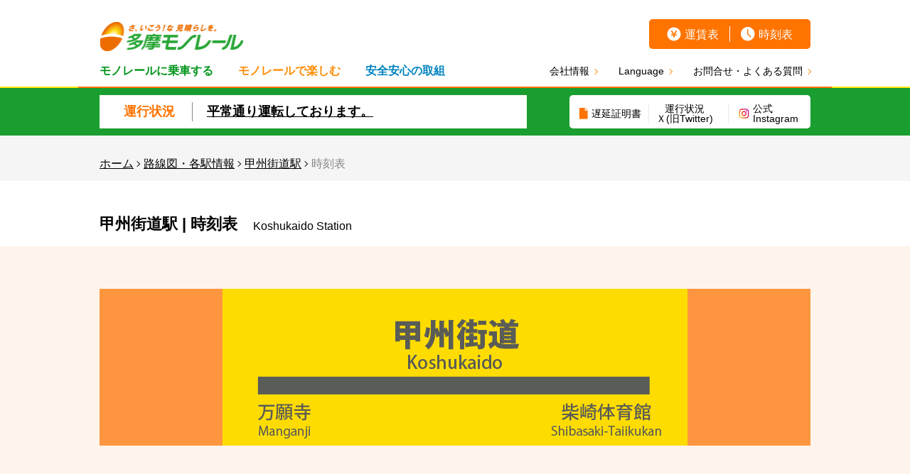

--- FILE ---
content_type: text/html
request_url: https://www.tama-monorail.co.jp/monorail/station/koshukaido/timetable.html
body_size: 8851
content:
<!DOCTYPE html>
<html lang="ja">
    <head>
        <meta http-equiv="X-UA-Compatible" content="IE=Edge">
    <meta charset="UTF-8">
    <meta name="viewport" content="width=device-width,user-scalable=yes,initial-scale=1">
    <!-- ***** my style -->
    <meta name="keywords" content="多摩都市モノレール, 多摩モノレール, タマモノ, 東京">
    <meta name="description" content="多摩モノレールの公式サイトです。運行情報、運賃、時刻表をご確認いただけるほか、各種イベント情報などをお知らせしています。">
    <meta property="og:title" content="多摩モノレール">
    <meta property="og:site_name" content="多摩モノレール">
    <meta property="og:description" content="多摩モノレールの公式サイトです。運行情報、運賃、時刻表をご確認いただけるほか、各種イベント情報などをお知らせしています。">
    <meta property="og:type" content="website">
    <meta property="og:image" content="https://www.tama-monorail.co.jp/common/img/twitter_card_image.jpg">
    <meta property="og:url" content="https://www.tama-monorail.co.jp/">
    <meta name="twitter:card" content="summary">
    <!-- <meta name="twitter:site" content="@flickr" > -->
    <meta name="twitter:title" content="多摩モノレール">
    <meta name="twitter:description" content="多摩モノレールの公式サイトです。運行情報、運賃、時刻表をご確認いただけるほか、各種イベント情報などをお知らせしています。">
    <meta name="twitter:image" content="https://www.tama-monorail.co.jp/common/img/twitter_card_image.jpg">
    <meta name="twitter:card" content="summary_large_image" />
    <link rel="shortcut icon" href="">
<link rel="icon" type="image/png" sizes="16x16" href="/mt_img/favicon-16x16.png">
<link rel="icon" type="image/png" sizes="32x32" href="/mt_img/favicon-32x32.png">
<link rel="apple-touch-icon" sizes="152x152" href="/mt_img/apple-touch-icon-152x152.png">
<link rel="icon" sizes="152x152" type="image/png" href="/mt_img/android-touch-icon-152x152.png">

	<link rel="stylesheet" href="https://www.tama-monorail.co.jp/common/css/style.min.css" type="text/css" />
<link rel="stylesheet" href="https://www.tama-monorail.co.jp/common/css/stationNumber.css" type="text/css">

<script type="text/javascript">
	var _gaq = _gaq || [];
	_gaq.push(['_setAccount', 'UA-3108215-19']);
	_gaq.push(['_trackPageview']);

	(function () {
		var ga = document.createElement('script'); ga.type =
			'text/javascript'; ga.async = true;
		ga.src = ('https:' == document.location.protocol ? 'https://ssl' :
			'http://www') + '.google-analytics.com/ga.js';
		var s = document.getElementsByTagName('script')[0];
		s.parentNode.insertBefore(ga, s);
	})();
</script>

<!-- Google tag (gtag.js) -->
<script async src="https://www.googletagmanager.com/gtag/js?id=G-XY1N55LLP9"></script>
<script>
  window.dataLayer = window.dataLayer || [];
  function gtag(){dataLayer.push(arguments);}
  gtag('js', new Date());

  gtag('config', 'G-XY1N55LLP9');
</script>
            <link rel="stylesheet" type="text/css" href="https://www.tama-monorail.co.jp/monorail/station/common/css/style.min.css">
            <link rel="stylesheet" type="text/css" href="https://www.tama-monorail.co.jp/monorail/station/css/station-style.css">
    		
    		
			
			
				<title>時刻表｜甲州街道駅｜多摩モノレール</title>
			
    	<style>
        .diagram__cell{
        padding: 8px;
        }
        .diagram__cell span:not(:last-child){
        	margin-right: 0;
        }
        .diagram__cell span{
        	width: 45px;
        	text-align: center;
        padding: 2px 0;
        }
        @media screen and (max-width: 768px){
        .diagram__cell span{
        width: 35px;
        }
        }
			.diagram__cell--name{
				display: none;
			}
        
        .stationFlow ul span {
    line-height: 1;
    display: block;
    padding: 20px;
    text-align: center;
    border: 1px solid;
    background-color: #fff;
}
        .stationFlow ul .current{
        margin-left: auto;
}
        .stationFlow ul .current.first{
        margin-left: 0;
}
        .stationFlow ul .current span {
    color: #ff7300;
}
    	</style>
    </head>

    <body class="stationdetail stationdetail--tamacenter stationtimetable">
    	<header>
    <div class="siteHeader siteHeader--20240822">
        <div class="siteHeader__top">
            <div class="wrap">
                <div class="siteHeader__left">
                    <h1 class="siteHeader__logo">
                    <a href="/"><img src="/common/img/logo.png" width="203" alt="さ、いこう！な見晴らしを。多摩モノレール"></a>
                    </h1>
                    <nav class="siteHeader__left__nav">
                        <!-- <div class="navtoggle"><i></i></div> -->
                        <ul>
                            <li class="toRide">
                                モノレールに乗車する
                                <ul class="submenu">
                                	<li><a href="/monorail/index.html">路線図・各駅情報</a></li>
                  					<li><a href="/monorail/index.html">運賃</a></li>
                  					<li><a href="/monorail/ticket/index.html">乗車券</a></li>
                	  				<li><a href="/monorail/index.html">時刻表</a></li>
                                </ul>
                            </li>
                            <li class="toUse">
                                モノレールで楽しむ
                                <ul class="submenu">
                                <li><a href="/guide/index.html">沿線情報</a></li>
                  				<li><a href="/info/list/tama-monorail-gurutto-puremium.html">TAMAMONOぐるっとプレミアムガイド</a></li>
                                <li><a href="/guide/magazine/index.html">沿線情報誌「たまモノ」</a></li>
                                <li><a href="/fan/goods.html">たまものグッズ</a></li>
								<li><a href="/guide/pr-tamao.html">PR担当 タマオ</a></li>
								<li><a href="/guide/tetsudou-musume.html">鉄道むすめ</a></li>
                                </ul>
                            </li>
                            <li class="toAttempt">
                                安全安心の取組
                                <ul class="submenu">
                                <li><a href="/2022/03/post-368.html">安全安心の取組</a></li>
                                <li><a href="/company/safetyreport.html">安全報告書</a></li>
                                <li><a href="/2024/05/post-467.html">痴漢撲滅に向けた取組について</a></li>
                                <li><a href="/kodomo.html">こども110番の駅</a></li>
                                <li><a href="/2024/03/monosiri.html">こちらモノ知り広報室</a></li>
                                </ul>
                            </li>
                        </ul>
                    </nav>
                </div>
                <div class="siteHeader__right">
                    <nav class="siteHeader__right__touser">
                        <ul>
                        <li class="cost"><a href="/monorail/index.html">運賃表</a></li>
                            <li class="timeTable"><a href="/monorail/index.html">時刻表</a></li>
                        </ul>
                    </nav>
            <nav class="siteHeader__right__company">
              <ul>
                <li><a href="/company/outline.html">会社情報</a></li>
                <li class="siteHeader__language cl-norewrite"> <a href="">Language</a>
                  <div class="siteHeader__language__nav" style="display: none; height: 310px; padding-top: 40px; margin-top: 0px; padding-bottom: 0px; margin-bottom: 0px;"> <a href="#" class="siteHeader__language__close"><img src="https://www.tama-monorail.co.jp/common/img/icon-nav-language-toggle.png" alt="閉じる"></a>
                    <ul>
                      <li><a href="http://www.tama-monorail.co.jp/" class="-active cl-norewrite">日本語</a></li>
                      <li><a href="https://www.tama-monorail.co.jp.e.afy.hp.transer.com" class="cl-norewrite">English</a></li>
                      <li><a href="https://www.tama-monorail.co.jp.k.afy.hp.transer.com/" class="cl-norewrite">한국어</a></li>
                      <li><a href="http://www.tama-monorail.co.jp.c.afy.hpcn.transer-cn.com" class="cl-norewrite">简体中文</a></li>
                      <li><a href="https://www.tama-monorail.co.jp.t.afy.hp.transer.com/" class="cl-norewrite">繁體中文</a></li>
                    </ul>
                  </div>
                  <div class='siteHeader__language__shadow'></div>
                </li>
                <li><a href="/inquiry/faq/index.html">お問合せ・よくある質問</a></li>
              </ul>
            </nav>
                </div>
                <div class="navtoggle"><i></i></div>
            </div>
        </div>

        <div class="siteHeader__bottom infoArea">
            <div class="wrap">
                <!-- ***** info area -->
                
                <div class="infoArea__realtime">
                    <dl class="infoArea__realtime__status">
                        <dt class="infoArea__realtime__status__index">
                                運行状況
                                </dt>
                        <dd class="infoArea__realtime__status__detail">
                        <a href="/monorail/operation/index.html" class="realtimeope">
                        <div>
							
								平常通り運転しております。
							
							
							
							
                        </div>
                        </a>
                        </dd>
                    </dl>
                    
                </div>
				
                <!-- ///// -->
                <div class="infoArea__link">
                    <!--<div class="infoArea__link__top">
                    <div class="infoArea__link__live"><a href="/monorail/operation/position.html">モノレール在線表示</a></div>
                    </div>-->
                    <div class="infoArea__link__bottom">
                    <div class="infoArea__link__late"><a href="/monorail/operation/delay/index.html">遅延証明書</a></div>
                        <div class="infoArea__link__tw"><a href="https://twitter.com/tamamono_info" target="_blank">運行状況<br class="pc">Ｘ(旧Twitter)</a></div>
                        <div class="infoArea__link__insta"><a href="https://www.instagram.com/tama_monorail/" target="_blank">公式Instagram</a></div>
                    <!-- <div class="revisionArea">
						<div class="two">					
    <a href="/210816_timetable_revision.pdf">3月12日(土)からの<br>各駅時刻表はこちら</a>
        </div>
    <div>
    <a href="/210402_ringi.pdf"><font size="4.5rem">4月2日（金）</font>臨時ダイヤはこちら</a>
        </div>
					</div>-->
                    </div>
               

                </div>
            </div>
        </div>
    </div>
</header>
		   
    
        <!-- content---------- -->
    
	
		
	
		<main>
            <div class="breadCrumb">
                <ul class="wrap">
                <li><a href="/">ホーム</a></li>
                    <li><a href="../index.html">路線図・各駅情報</a></li>
                    <li><a href="./index.html">甲州街道駅</a></li>
                    <li>時刻表</li>
                </ul>
            </div>
            <!-- ***** station name -->
            <header class="subpageIndex">
                <div class="wrap">
                    <h1 class="subpageIndex__name stationName">
                    <span class="ja">
                        
                        甲州街道駅 | 時刻表
                    </span>
                    <span class="en" style="text-transform: capitalize;">
                        Koshukaido Station
                    </span>
                    </h1>
                </div>
            </header>
            <!-- ///// -->
            <!-- ***** info -->
            <section class="section section--stationInfo">
                <div class="wrap">
                    <figure class="stationBoard">
                        
                        <img src="https://www.tama-monorail.co.jp/monorail/station/st_board_01_koshukaido.gif" alt="">
                        
                    </figure>
                    <nav class="section--stationInfo__nav dia">
                        <ul class="buttons">
                            
                        </ul>
                    </nav>
                <!--<div class="button timetablechange2">
                <a href="/2023/03/320.html"><font size="4.5rem">3月20日（月）からの時刻表はこちら</font></a>
                </div>-->
                <!--<div class="button timetablechange">
                <a href="/210816_timetable_revision.pdf"><font size="4.5rem">終電繰上げ時のダイヤはこちら</font><br>
                    【<font size="4.5rem">1月20日</font>から当面の間】</a>
                </div>-->
               <!-- <p style="font-weight:bold;">※下記時刻表と印刷(PDF)は、最終列車の繰上げによる運転時刻は反映されておりません。</p>-->
                </div>
            </section>
            <!-- ///// -->
            <!-- ***** dia -->
            <section class="section section--dia">
                <div class="wrap">
                    <section class="tm-tab tm-tab--diagram">
                    <nav class="tm-tab__index" style="padding-left:60px;">
                            <ul>
                                <li data-day="weekday" class="-active">平日</li>
                                <li data-day="weekend">土休日</li>
                            </ul>
                        </nav>
                        <div class="tm-tab__content">
                            <!-- ***時刻表 -->
                            <div class="diagram" id="diagram--general">
                                <header class="diagram__header">
                                    <div class="diagram__row">
                                        <!-- ** index -->
                                        <div class="diagram__cell diagram__cell--index">
                                            時
                                        </div>
                                        <!-- // -->
                                        <!-- ** 1 -->
                                        <div class="diagram__cell diagram__cell--name" id="diagram__cell--name--1">平日多摩センター方面</div>
                                        <!-- // -->
                                        <!-- ** 2 -->
                                        <div class="diagram__cell diagram__cell--name" id="diagram__cell--name--2">平日上北台方面</div>
                                        <!-- // -->
                                    </div>
                                </header>
                            </div>
                            <!--/// -->
                            <!-- ***時刻表 -->
                            <div class="diagram diagram--weekend" id="diagram--weekend" style="display:none">
                                <header class="diagram__header">
                                    <div class="diagram__row">
                                        <!-- ** index -->
                                        <div class="diagram__cell diagram__cell--index">
                                            時
                                        </div>
                                        <!-- // -->
                                        <!-- ** 1 -->
                                        <div class="diagram__cell diagram__cell--name" id="diagram__cell--name--3">土休日多摩センター方面</div>
                                        <!-- // -->
                                        <!-- ** 2 -->
                                        <div class="diagram__cell diagram__cell--name" id="diagram__cell--name--4">土休日上北台方面</div>
                                        <!-- // -->
                                    </div>
                                </header>
                            </div>
                            <!--/// -->
                            <section>
                            	
                                	<div class="button button--secondary tm-padding--t--l tm-box--c">
                                    	<a href="https://www.tama-monorail.co.jp/monorail/station/TT9.pdf">印刷（PDF）</a>
                                	</div>
                           <!-- <div class="button timetablechange2">
                <a href="/2023/03/320.html"><font size="4.5rem">3月20日（月）からの時刻表はこちら</font></a>
                </div>-->
                            <!--<div class="button timetablechange">
                    <a href="/210816_timetable_revision.pdf"><font size="4.5rem">終電繰上げ時のダイヤはこちら</font><br>
                    【<font size="4.5rem">1月20日</font>から当面の間】</a>
                </div>-->
								
                            </section>
                            <section>
                                <ul class="diagram--attention">
                                    <p><span>&lt;&gt;:立川北行　</span><span>[ ]:高松行　</span><span>( ):不定期列車(多摩センター方面は多摩センター行、上北台方面は立川北行)</span></p>
                                </ul>
                            </section>
                            <section>
                                <nav class="section--stationInfo__nav stationInfoMore">
                                    <ul class="buttons">
                                        <li class="button button--bright button--icon--detail">
                                            <a href="index.html">
                                                駅詳細を見る
                                            </a>
                                        </li>
                                        <li class="button button--bright button--icon--howmuch">
                                            <a href="fare.html">
                                                運賃・所要時間を見る
                                            </a>
                                        </li>
                                    </ul>
                                </nav>
                            </section>
                        </div>
                    </section>
                </div>
            </section>
	
    
    	
            <!-- ////// -->
        <section class="infoBannerBoard">
            <div class="wrap">
                <div class="infoBanners">
<div><a href="https://www.tama-monorail.co.jp/2022/03/post-368.html" ><img src="https://www.tama-monorail.co.jp/banner/02_Safety_and_security_minibanner.jpg" width="612" height="227" alt="安全安心の取組（ミニバナー）" /></a></div>



<div><a href="/company/safetyreport.html" ><img src="https://www.tama-monorail.co.jp/banner/top-info-banner-safety.jpg" width="162" height="60" alt="top-info-banner-safety" /></a></div>



<div><a href="https://www.tama-monorail.co.jp/2024/03/monosiri.html" ><img src="https://www.tama-monorail.co.jp/assets_c/2024/05/banner-thumb-728xauto-3883.jpg" width="728" height="270" alt="モノ知り広報室_共通ミニバナー" /></a></div>



<div><a href="/info/esec_inspection/index.html" ><img src="https://www.tama-monorail.co.jp/banner/844598e63a36ddcf33e48dee579bf195.jpg" width="162" height="60" alt="エレベーター点検予定" /></a></div>



<div><a href="/info/construction/index.html" ><img src="https://www.tama-monorail.co.jp/banner/top-info-banner-construction.jpg" width="162" height="60" alt="top-info-banner-construction" /></a></div>



<div><a href="https://www.tama-monorail.co.jp/guide/pr-tamao.html" ><img src="https://www.tama-monorail.co.jp/assets_c/2025/09/250919_tamao_banner-thumb-728xauto-4517.png" width="728" height="270" alt="250919_タマオページ" /></a></div>



<div><a href="https://www.tama-monorail.co.jp/guide/tetsudou-musume.html" ><img src="https://www.tama-monorail.co.jp/assets_c/2025/09/250919_musume_banner-thumb-728xauto-4520.png" width="728" height="270" alt="250919_鉄道むすめページ" /></a></div>



<div><a href="/ad/index.html" ><img src="https://www.tama-monorail.co.jp/banner/top-info-banner-shooting.jpg" width="162" height="60" alt="top-info-banner-shooting" /></a></div>



<div><a href="https://www.tama-monorail.co.jp/monorail/ticket/group.html" ><img src="https://www.tama-monorail.co.jp/banner/top_banner_info_grouppassenger.jpg" width="162" height="60" alt="団体旅客申込フォームバナー" /></a></div>



<div><a href="https://tachikawa-dice.tokyo/" target="_blank"><img src="https://www.tama-monorail.co.jp/assets_c/2025/06/250611_dice_banner-thumb-728xauto-4386.png" width="728" height="270" alt="250611_dice_banner" /></a></div>



<div><a href="https://www.verdy.co.jp/" target="_blank"><img src="https://www.tama-monorail.co.jp/assets_c/2024/09/9dd587233f9373905392717349267822-thumb-728xauto-4006.jpg" width="728" height="270" alt="東京ヴェルディとコーポレートパートナー契約を締結" /></a></div>



<div><a href="https://tachikawa-athletic.jp/" target="_blank"><img src="https://www.tama-monorail.co.jp/assets_c/2025/06/250611_athle_banner_1-thumb-728xauto-4390.png" width="728" height="270" alt="250611_athle_banner" /></a></div>



<div><a href="/kodomo.html" target="_blank"><img src="https://www.tama-monorail.co.jp/banner/top-info-banner-110.jpg" width="162" height="60" alt="top-info-banner-110" /></a></div>



<div><a href="/guide/index.html" ><img src="https://www.tama-monorail.co.jp/banner/top-info-banner-siteseeing.jpg" width="162" height="60" alt="top-info-banner-siteseeing" /></a></div>
</div>

            </div>
        </section>
        <section class="section section--stationLinks">
            <header class="section__index">
                <h2 class="togglenav--mobile">
                    各駅情報
                </h2>
            </header>
            <div class="section__content">
                <section class="stationLinks">
      <div class="wrap">
            <ul class="stationList">
                  <li class="button button--station--tt19"><a href="https://www.tama-monorail.co.jp/monorail/station/kamikitadai/">上北台駅</a></li>
                  <li class="button button--station--tt18"><a href="https://www.tama-monorail.co.jp/monorail/station/sakurakaido/">桜街道駅</a></li>
                  <li class="button button--station--tt17"><a href="https://www.tama-monorail.co.jp/monorail/station/tamagawajosui/">玉川上水駅</a></li>
                  <li class="button button--station--tt16"><a href="https://www.tama-monorail.co.jp/monorail/station/sunagawa-nanaban/">砂川七番駅</a></li>
                  <li class="button button--station--tt15"><a href="https://www.tama-monorail.co.jp/monorail/station/izumi-taiikukan/">泉体育館駅</a></li>
                  <li class="button button--station--tt14"><a href="https://www.tama-monorail.co.jp/monorail/station/tachihi/">立飛駅</a></li>
                  <li class="button button--station--tt13"><a href="https://www.tama-monorail.co.jp/monorail/station/takamatsu/">高松駅</a></li>
                  <li class="button button--station--tt12"><a href="https://www.tama-monorail.co.jp/monorail/station/tachikawa-kita/">立川北駅</a></li>
                  <li class="button button--station--tt11"><a href="https://www.tama-monorail.co.jp/monorail/station/tachikawa-minami/">立川南駅</a></li>
                  <li class="button button--station--tt10"><a href="https://www.tama-monorail.co.jp/monorail/station/shibasaki-taiikukan/">柴崎体育館駅</a></li>
                  <li class="button button--station--tt9"><a href="https://www.tama-monorail.co.jp/monorail/station/koshukaido/">甲州街道駅</a></li>
                  <li class="button button--station--tt8"><a href="https://www.tama-monorail.co.jp/monorail/station/manganji/">万願寺駅</a></li>
                  <li class="button button--station--tt7"><a href="https://www.tama-monorail.co.jp/monorail/station/takahatafudo/">高幡不動駅</a></li>
                  <li class="button button--station--tt6"><a href="https://www.tama-monorail.co.jp/monorail/station/hodokubo/">程久保駅</a></li>
                  <li class="button button--station--tt5"><a href="https://www.tama-monorail.co.jp/monorail/station/tama-dobutsukoen/">多摩動物公園駅</a></li>
                  <li class="button button--station--tt4"><a href="https://www.tama-monorail.co.jp/monorail/station/chuo-daigaku-meisei-daigaku/">中央大学・明星大学駅</a></li>
                  <li class="button button--station--tt3"><a href="https://www.tama-monorail.co.jp/monorail/station/otsuka-teikyo-daigaku/">大塚・帝京大学駅</a></li>
                  <li class="button button--station--tt2"><a href="https://www.tama-monorail.co.jp/monorail/station/matsugaya/">松が谷駅</a></li>
                  <li class="button button--station--tt1"><a href="https://www.tama-monorail.co.jp/monorail/station/tama-center/">多摩センター駅</a></li>
                  <li class="button button--station"><a href="https://www.tama-monorail.co.jp/monorail/index.html">路線図</a></li>
            </ul>
      </div>
</section>

            </div>
        </section>
        <!-- ***** footer -->
        <footer class="siteFooter">
		<!-- ↓ 編集箇所ここから  -->
		<!--<div id="footerFixBtn" class="footer_fix_btn fade_in">
		  <a href="/2023/03/320.html">3月20日（月）からの各駅時刻表はこちら</a>
		  <span id="roundBtn" class="round_btn"></span>
		</div>-->
		<!-- ↑ 編集箇所ここまで  -->
        <div class="wrap">
            <section class="siteFooter__column">
                <!-- ***** left -->
                <div class="siteFooter__left">
                    <nav class="siteFooter__nav">
                        <section class="siteFooter__nav__section">
                            <header class="siteFooter__nav__section__index">
                                <div class="togglenav--mobile">モノレールに乗車する</div>
                            </header>
                            <ul class="siteFooter__nav__section__links">
                            <li><a href="/monorail/index.html">路線図・各駅情報</a></li>
                                <li><a href="/monorail/index.html">運賃</a></li>
                            <li><a href="/monorail/ticket/index.html">乗車券</a></li>
                                <li><a href="/monorail/index.html">時刻表</a></li>
                            <li><a href="/company/safetyreport.html">安全報告書</a></li>
                            </ul>
                        </section>
                        <section class="siteFooter__nav__section">
                            <header class="siteFooter__nav__section__index">
                                <div class="togglenav--mobile">モノレールで楽しむ</div>
                            </header>
                            <ul class="siteFooter__nav__section__links">
                                <li><a href="/guide/index.html">沿線情報</a></li>
								<li><a href="/info/list/tama-monorail-gurutto-puremium.html">TAMAMONOぐるっとプレミアムガイド</a></li>
								<li><a href="/guide/magazine/index.html">沿線情報誌「たまモノ」</a></li>
								<li><a href="/fan/goods.html">たまものグッズ</a></li>
								<!--<li><a href="/guide/index.html#anker_railway">沿線の施設情報</a></li>-->
                            </ul>
                        </section>
                        <section class="siteFooter__nav__section">
                            <header class="siteFooter__nav__section__index">
                                <div class="togglenav--mobile">モノレールからのお知らせ</div>
                            </header>
                            <ul class="siteFooter__nav__section__links">
                            	<li><a href="/info/list/index.html">お知らせ一覧</a></li>
								<li><a href="/inquiry/faq/index.html">よくある質問</a></li>
								<li><a href="/company/recruit/index.html">採用情報</a></li>
                            </ul>
                        </section>
                        <section class="siteFooter__nav__section">
                            <header class="siteFooter__nav__section__index">
									<div class="togglenav--mobile">工事情報</div>
                            </header>
                            <ul class="siteFooter__nav__section__links">
                            <li><a href="/info/construction/index.html">工事情報</a></li>
                            	<li><a href="/info/esec_inspection/index.html"> エレベータ点検工事情報</a> </li> 
                            	<li><a href="/info/construction2.html">近接工事問合せ</a></li>
                            </ul>
                        </section>
                    </nav>
                </div>
                <!-- ///// -->
                <div class="siteFooter__right">
                    <nav class="siteFooter__nav">
                        <section class="siteFooter__nav__section -corporate">
                            <header class="siteFooter__nav__section__index">
                                <div class="togglenav--mobile">法人のお客様へ</div>
                            </header>
                            <ul class="siteFooter__nav__section__links">
                            <li><a href="/ad/index.html">広告</a></li>
                            <li><a href="/ad/location.html">CM・ドラマ撮影など</a></li>
                            <li><a href="/company/agreement/index.html">契約情報</a></li>
                            </ul>
                        </section>
                        <section class="siteFooter__nav__section">
                            <header class="siteFooter__nav__section__index">
                                <div class="togglenav--mobile">会社情報</div>
                            </header>
                            <ul class="siteFooter__nav__section__links">
                            <li><a href="/company/outline.html">会社概要</a></li>
                            <li><a href="/company/payment_info.html">決算</a></li>
                            </ul>
                        </section>
                    </nav>
                </div>
            </section>
            <section class="siteFooter__privacy">
                <ul>
                <li class="privacy"><a href="/company/privacy.html">プライバシー・ポリシー</a></li>
                </ul>
            </section>
            <section class="siteFooter__search">
            	<!-- Begin Yahoo Search Form -->							
                <form class="search" action="/search_result.html" method="get" id="srch" target="yjserp">
                    <header class="siteFooter__search__index">
                    <img src="/common/img/logo.png" alt="みらいをむすぶ　多摩モノレール">
                    </header>
                    <!-- div>                    		
							<input type="hidden" name="fr" value="ysiwb" />
							<input type="hidden" name="ei" value="utf-8" />
							<input type="hidden" name="vs" value="www.tama-monorail.co.jp" id="yjInsite" />							
							<input type="hidden" id="csid" name="csid" value="SBmLyQt9PLSu.hxnHn5_sE.Kr3QY4brx4sLSDcoO5LMCnv8-" />	
                        <div class="siteFooter__search__input"><input type="text" name="p" placeholder="サイト内検索" /></div>
                        <div class="siteFooter__search__button">
                            <input type="submit" value="" />
                        </div>
                    </div -->
                </form>
                <!-- End Yahoo! Search Form -->
            <!-- p style="margin:4px;color: #666;font-size: 13px;"><a href="http://www.yahoo.co.jp" target="_blank" class="decoration-none">powered by Yahoo! JAPAN</a></p -->
            </section>
            <section class="siteFooter__otherMenu">
                <ul class="supports">
                    <li class="supports__button -question">
                        <a href="/inquiry/faq/index.html"><span>お問合せ・よくある質問</span></a>
                    </li>
                    <!--<li class="supports__button -contact">
                        <a href="/inquiry/form/index.html "><span>お問合せ</span></a>
                    </li>-->
                </ul>
            </section>
        
            <i class="backtotop"></i>
        </div>
        <section class="siteFooter__copyright">
            <div class="wrap">
                Copyright © Tokyo Tama Intercity Monorail Co.,LTD. All rights reserved.　　　<a href="/copyright.html">著作権について </a>
            </div>
        </section>
    </footer>
<!-- *****scripts -->



<script type="text/javascript" src="//code.jquery.com/jquery-3.2.1.min.js"></script>
<script type="text/javascript" src="https://cdnjs.cloudflare.com/ajax/libs/modernizr/2.8.3/modernizr.js"></script>
<script type="text/javascript" src="/common/js/slick/slick.min.js"></script>
<script type="text/javascript" src="https://www.tama-monorail.co.jp/common/js/common.js"></script>
<script type="text/javascript" src="https://www.tama-monorail.co.jp/top/js/revisionArea.js"></script>

    
    	
			<script>
                    $(document).ready(function () {
                        $.ajax({
                            url: '../script/handle_csv_timetable.php',
                            type: 'GET',
                            data: {
                                file_name: "https://www.tama-monorail.co.jp/monorail/station/2023_09_timetable_koshu-kaido_FIX.csv"
                            },
                            headers: {
                                'Content-Type': 'application/json'
                            },
                            success: function (data) {
                                var row1 = "";
                                var row2 = "";
                                data.forEach(function (value, el) {
                                    row1 = '<div class="diagram__row">' +
			    						'<div class="diagram__cell diagram__cell--index">' +
			                    				value.time +
			                  				'</div>' +
			                  				makeCell(value.list_1) +
			                  				makeCell(value.list_2) +
			    						'</div>';
			    					row2 = '<div class="diagram__row">' +
			    							'<div class="diagram__cell diagram__cell--index">' +
			                    				value.time +
			                  				'</div>' +
			                  				makeCell(value.list_3) +
			                  				makeCell(value.list_4) +
						    			'</div>';
                                    $('#diagram--general').append(row1);
                                    $('#diagram--weekend').append(row2);
                                	if (value.list_1) {
			    						$('#diagram__cell--name--1').css('display', 'inline-block');
			    					}
			    					if (value.list_2) {
			    						$('#diagram__cell--name--2').css('display', 'inline-block');
			    					}
			    					if (value.list_3) {
			    						$('#diagram__cell--name--3').css('display', 'inline-block');
			    					}
			    					if (value.list_4) {
			    						$('#diagram__cell--name--4').css('display', 'inline-block');
			    					}
                                });
                            }
                        })
                    });
        
						function makeCell(cell) {
                        	if(cell !== ""){
								return '<div class="diagram__cell">' +
				          					makeDiagramChillCell(cell) +
				          				'</div>';
                            }
							return '<div class="diagram__cell"></div>';
						}
						function makeDiagramChillCell(cell){
							var column = cell.split(" ");
							var chillCell = "";
							column.forEach(function(value){
								chillCell += '<span>'+ value + '</span>'
							})
							return chillCell;
						}
                </script>
		
    	
    	
    </body>
</html>

--- FILE ---
content_type: text/css
request_url: https://www.tama-monorail.co.jp/common/css/style.min.css
body_size: 16535
content:
@charset 'utf-8';
@import 'https://cdnjs.cloudflare.com/ajax/libs/normalize/8.0.0/normalize.min.css';
@font-face {
  font-family: slick;
  font-weight: 400;
  font-style: normal;
  src: url(fonts/slick.eot);
  src: url('fonts/slick.eot?#iefix') format('embedded-opentype'), url('./fonts/slick.woff') format('woff'), url('./fonts/slick.ttf') format('truetype'), url('./fonts/slick.svg#slick') format('svg')
}

.slick-next, .slick-prev {
  font-size: 0;
  line-height: 0;
  position: absolute;
  top: 50%;
  display: block;
  width: 20px;
  height: 20px;
  padding: 0;
  cursor: pointer;
  -ms-transform: translate(0, -50%);
  transform: translate(0, -50%);
  color: transparent;
  border: 0;
  outline: 0;
  background: transparent
}

.slick-next.slick-disabled:before, .slick-prev.slick-disabled:before {
  opacity: .25
}

.slick-next:before, .slick-prev:before {
  font-family: slick;
  font-size: 20px;
  line-height: 1;
  opacity: .75;
  color: #fff;
  -webkit-font-smoothing: antialiased;
  -moz-osx-font-smoothing: grayscale
}

.slick-prev {
  left: -25px
}

[dir='rtl'] .slick-prev {
  right: -25px;
  left: auto
}

.slick-prev:before {
  content: '←'
}

[dir='rtl'] .slick-prev:before {
  content: '→'
}

.slick-next {
  right: -25px
}

[dir='rtl'] .slick-next {
  right: auto;
  left: -25px
}

.slick-next:before {
  content: '→'
}

[dir='rtl'] .slick-next:before {
  content: '←'
}

.slick-dotted.slick-slider {
  margin-bottom: 30px
}

.slick-dots {
  position: absolute;
  bottom: -25px;
  display: block;
  width: 100%;
  margin: 0;
  padding: 0;
  list-style: none;
  text-align: center
}

.slick-dots li {
  position: relative;
  display: inline-block;
  margin: 0 5px;
  padding: 0
}

.slick-dots li, .slick-dots li button {
  width: 20px;
  height: 20px;
  cursor: pointer
}

.slick-dots li button {
  font-size: 0;
  line-height: 0;
  display: block;
  padding: 5px;
  color: transparent;
  border: 0;
  outline: 0;
  background: transparent
}

.slick-dots li button:focus, .slick-dots li button:hover {
  outline: 0
}

.slick-dots li button:focus:before, .slick-dots li button:hover:before {
  opacity: 1
}

.slick-dots li button:before {
  font-family: slick;
  font-size: 6px;
  line-height: 20px;
  position: absolute;
  top: 0;
  left: 0;
  width: 20px;
  height: 20px;
  content: '';
  text-align: center;
  opacity: .25;
  color: #000;
  -webkit-font-smoothing: antialiased;
  -moz-osx-font-smoothing: grayscale
}

.slick-dots li.slick-active button:before {
  opacity: .75;
  color: #000
}

.slick-slider {
  box-sizing: border-box;
  -webkit-user-select: none;
  -moz-user-select: none;
  -ms-user-select: none;
  user-select: none;
  -webkit-touch-callout: none;
  -ms-touch-action: pan-y;
  touch-action: pan-y;
  -webkit-tap-highlight-color: rgba(0, 0, 0, 0)
}

.slick-list, .slick-slider {
  position: relative;
  display: block
}

.slick-list {
  overflow: hidden;
  margin: 0;
  padding: 0
}

.slick-list:focus {
  outline: 0
}

.slick-list.dragging {
  cursor: pointer;
  cursor: hand
}

.slick-slider .slick-list, .slick-slider .slick-track {
  -ms-transform: translate3d(0, 0, 0);
  transform: translate3d(0, 0, 0)
}

.slick-track {
  position: relative;
  top: 0;
  left: 0;
  display: block;
  margin-right: auto;
  margin-left: auto
}

.slick-track:after, .slick-track:before {
  display: table;
  content: ''
}

.slick-track:after {
  clear: both
}

.slick-loading .slick-track {
  visibility: hidden
}

.slick-slide {
  display: none;
  float: left;
  height: 100%;
  min-height: 1px
}

[dir='rtl'] .slick-slide {
  float: right
}

.slick-slide img {
  display: block
}

.slick-slide.slick-loading img {
  display: none
}

.slick-slide.dragging img {
  pointer-events: none
}

.slick-initialized .slick-slide {
  display: block
}

.slick-loading .slick-slide {
  visibility: hidden
}

.slick-vertical .slick-slide {
  display: block;
  height: auto;
  border: 1px solid transparent
}

.slick-arrow.slick-hidden {
  display: none
}

@media screen and (max-width:768px) {
  .togglenav--mobile {
    font-size: 1.5rem;
    position: relative;
    padding: 15px;
    text-align: left;
    color: #fff;
    background-color: #009419
  }
  .togglenav--mobile:after {
    position: absolute;
    top: 0;
    right: 15px;
    bottom: 0;
    display: block;
    width: 10px;
    height: 10px;
    margin: auto;
    content: ' ';
    -ms-transform: rotate(135deg);
    transform: rotate(135deg);
    border-top: solid 1px #fff;
    border-right: solid 1px #fff
  }
  .-open.togglenav--mobile:after {
    -ms-transform: rotate(-45deg);
    transform: rotate(-45deg)
  }
}

::-moz-selection {
  background-color: hsla(0, 13%, 60%, .3)
}

::selection {
  background-color: hsla(0, 13%, 60%, .3)
}

html {
  font-family: 游ゴシック, YuGothic, ヒラギノ角ゴ ProN W3, Hiragino Kaku Gothic ProN, メイリオ, Meiryo, sans-serif;
  font-size: 10px;
  font-weight: 500;
  line-height: 1.75;
  position: relative;
  color: #000
}

body {
  font-size: 1.6rem;
  margin: 0 auto;
  background-color: #fff
}

@media screen and (max-width:768px) {
  body {
    font-size: 1.4em
  }
}

h1, h2, h3, h4, h5, h6 {
  font-size: inherit;
  font-weight: inherit
}

h1, h2, h3, h4, h5, h6 {
  margin-top: 30px;
  margin-bottom: 0
}

ul {
  list-style-position: inside;
  margin-bottom: 0
}

dl, ul {
  padding-left: 0
}

dd {
  padding-left: 0
}

figure {
  margin: 0
}

iframe, img, object {
  line-height: 1;
  max-width: 100%;
  height: auto
}

input, textarea {
  outline: 0
}

input:active, input:focus, textarea:active, textarea:focus {
  border: 0
}

a {
  text-decoration: none;
  color: #ff7300;
  outline: 0
}

a, a img {
  transition: all .25s ease-in 0;
  border: 0;
  outline: 0
}

a button {
  padding: 0;
  border: 0;
  background: 0
}

a:active, a:focus, a:hover {
  color: #b35100
}

a img:active, a img:focus, a img:hover {
  opacity: .87
}

input[type='email']::-webkit-input-placeholder, input[type='password']::-webkit-input-placeholder, input[type='text']::-webkit-input-placeholder, textarea::-webkit-input-placeholder {
  font-weight: 400;
  color: #adadad
}

input[type='email']:-ms-input-placeholder, input[type='password']:-ms-input-placeholder, input[type='text']:-ms-input-placeholder, textarea:-ms-input-placeholder {
  font-weight: 400;
  color: #adadad
}

input[type='email']::-moz-placeholder, input[type='password']::-moz-placeholder, input[type='text']::-moz-placeholder, textarea::-moz-placeholder {
  font-weight: 400;
  color: #adadad
}

.contain, .inner {
  max-width: 61pc
}

.contain, .inner, .wrap {
  box-sizing: border-box;
  margin-right: auto;
  margin-left: auto
}

.wrap {
  max-width: 795pt;
  padding-right: 30px;
  padding-left: 30px
}

@media screen and (max-width:768px) {
  .wrap {
    width: 96.875%;
    padding-right: 0;
    padding-left: 0
  }
}

.clearfix:after {
  display: table;
  clear: both;
  content: ''
}

.-only-sp {
  display: none!important
}

@media screen and (max-width:414px) {
  .-no-sp {
    display: none!important
  }
  .-only-sp {
    display: inherit!important
  }
}

.-only-tab {
  display: none!important
}

@media screen and (max-width:768px) {
  .-no-tab {
    display: none!important
  }
  .-only-tab {
    display: inherit!important
  }
}

.tm-color--red {
  color: red
}

.tm-color--gray {
  color: #868686
}

.tm-text--r {
  text-align: right
}

.tm-text--l {
  text-align: left
}

.tm-text--c {
  text-align: center
}

.tm-text--pdf:after {
  background: url(../img/icon-pdf.png)center center no-repeat;
  background-size: 100% auto
}

.tm-text--excel:after, .tm-text--pdf:after {
  display: inline-block;
  width: 24px;
  height: 0;
  margin: 5px;
  padding-top: 24px;
  content: ' ';
  vertical-align: middle
}

.tm-text--excel:after {
  background: url(../img/icon-excel.png)center center no-repeat;
  background-size: 100% auto
}

.tm-text--word:after {
  display: inline-block;
  width: 24px;
  height: 0;
  margin: 5px;
  padding-top: 24px;
  content: ' ';
  vertical-align: middle;
  background: url(../img/icon-word.png)center center no-repeat;
  background-size: 100% auto
}

.tm-box--floatl {
  float: left
}

.tm-box--floatr {
  float: right
}

.tm-box--r {
  -ms-flex-pack: end;
  justify-content: flex-end
}

.tm-box--l, .tm-box--r {
  display: -ms-flexbox;
  display: flex
}

.tm-box--l {
  -ms-flex-pack: start;
  justify-content: flex-start
}

.tm-box--c {
  -ms-flex-pack: center;
  justify-content: center
}

.tm-box--c, .tm-thumbRow {
  display: -ms-flexbox;
  display: flex
}

.tm-thumbRow {
  margin-right: -8px;
  margin-left: -8px
}

@media screen and (max-width:414px) {
  .tm-thumbRow {
    flex-direction: column;
    margin-right: 0;
    margin-left: 0;
    -ms-flex-direction: column
  }
}

.tm-thumbRow__img {
  margin-right: 8px;
  margin-left: 8px;
  -ms-flex-negative: 0;
  flex-shrink: 0
}

@media screen and (max-width:414px) {
  .tm-thumbRow__img {
    margin-right: 0;
    margin-left: 0;
    text-align: center
  }
  .tm-thumbRow__img:last-child {
    margin-top: 8px
  }
}

.tm-thumbRow__text {
  margin-right: 8px;
  margin-left: 8px
}

@media screen and (max-width:414px) {
  .tm-thumbRow__text {
    margin-right: 0;
    margin-left: 0
  }
  .tm-thumbRow__text:last-child {
    margin-top: 8px
  }
}

.tm-box2column {
  display: -ms-flexbox;
  display: flex;
  box-sizing: border-box;
  margin-right: -15px;
  margin-left: -15px;
  -ms-flex-wrap: wrap;
  flex-wrap: wrap;
  -ms-flex-align: start;
  align-items: flex-start
}

@media screen and (max-width:767px) {
  .tm-box2column {
    display: block;
    margin-right: -15px;
    margin-left: -15px
  }
}

.tm-box2column__item {
  box-sizing: border-box;
  width: 50%;
  padding-right: 15px;
  padding-left: 15px
}

@media screen and (max-width:767px) {
  .tm-box2column__item {
    width: auto
  }
}

.clear {
  clear: both
}

.tm-margin {
  margin: 8px 1pc
}

.tm-margin--t--s {
  margin-top: 8px
}

.tm-margin--t--l {
  margin-top: 1pc
}

.tm-margin--r--s {
  margin-right: 8px
}

.tm-margin--r--l {
  margin-right: 1pc
}

.tm-margin--b--s {
  margin-bottom: 8px
}

.tm-margin--b--l {
  margin-bottom: 1pc
}

.tm-margin--l--s {
  margin-left: 8px
}

.tm-margin--l--l {
  margin-left: 1pc
}

.tm-padding {
  padding: 8px 1pc
}

.tm-padding--t--s {
  padding-top: 8px
}

.tm-padding--t--l {
  padding-top: 1pc
}

.tm-padding--r--s {
  padding-right: 8px
}

.tm-padding--r--l {
  padding-right: 1pc
}

.tm-padding--b--s {
  padding-bottom: 8px
}

.tm-padding--b--l {
  padding-bottom: 1pc
}

.tm-padding--l--s {
  padding-left: 8px
}

.tm-padding--l--l {
  padding-left: 1pc
}

.theme-border--matsugaya, .theme-border--otsuka, .theme-border--tamacenter, .theme-border--tt1, .theme-border--tt2, .theme-border--tt3 {
  border-color: #ff963f
}

.theme-border--chuodaigaku, .theme-border--tamadobutsukoen, .theme-border--tt4, .theme-border--tt5 {
  border-color: #ffb13a
}

.theme-border--hodokubo, .theme-border--shibasaki, .theme-border--takahatafudo, .theme-border--tt6, .theme-border--tt7, .theme-border--tt8 {
  border-color: #ffbf44
}

.theme-border--koshukaido, .theme-border--manganji, .theme-border--tt9, .theme-border--tt10 {
  border-color: #ffd41f
}

.theme-border--tachikawaKita, .theme-border--tachikawaMinami, .theme-border--takamatsu, .theme-border--tt11, .theme-border--tt12, .theme-border--tt13 {
  border-color: #ccd51f
}

.theme-border--izumitaiikukan, .theme-border--sunagawananaban, .theme-border--tachihi, .theme-border--tt14, .theme-border--tt15, .theme-border--tt16 {
  border-color: #93d051
}

.theme-border--kamikitadai, .theme-border--sakurakaido, .theme-border--tamagawajosui, .theme-border--tt17, .theme-border--tt18, .theme-border--tt19 {
  border-color: #85b857
}

.theme-text--matsugaya, .theme-text--otsuka, .theme-text--tamacenter, .theme-text--tt1, .theme-text--tt2, .theme-text--tt3 {
  color: #ff963f
}

.theme-text--chuodaigaku, .theme-text--tamadobutsukoen, .theme-text--tt4, .theme-text--tt5 {
  color: #ffb13a
}

.theme-text--hodokubo, .theme-text--shibasaki, .theme-text--takahatafudo, .theme-text--tt6, .theme-text--tt7, .theme-text--tt8 {
  color: #ffbf44
}

.theme-text--koshukaido, .theme-text--manganji, .theme-text--tt9, .theme-text--tt10 {
  color: #ffd41f
}

.theme-text--tachikawaKita, .theme-text--tachikawaMinami, .theme-text--takamatsu, .theme-text--tt11, .theme-text--tt12, .theme-text--tt13 {
  color: #ccd51f
}

.theme-text--izumitaiikukan, .theme-text--sunagawananaban, .theme-text--tachihi, .theme-text--tt14, .theme-text--tt15, .theme-text--tt16 {
  color: #93d051
}

.theme-text--kamikitadai, .theme-text--sakurakaido, .theme-text--tamagawajosui, .theme-text--tt17, .theme-text--tt18, .theme-text--tt19 {
  color: #85b857
}

.theme-fill--matsugaya, .theme-fill--otsuka, .theme-fill--tamacenter, .theme-fill--tt1, .theme-fill--tt2, .theme-fill--tt3 {
  backgrond-color: #ff963f
}

.theme-fill--chuodaigaku, .theme-fill--tamadobutsukoen, .theme-fill--tt4, .theme-fill--tt5 {
  backgrond-color: #ffb13a
}

.theme-fill--hodokubo, .theme-fill--shibasaki, .theme-fill--takahatafudo, .theme-fill--tt6, .theme-fill--tt7, .theme-fill--tt8 {
  backgrond-color: #ffbf44
}

.theme-fill --manganji, .theme-fill--koshukaido, .theme-fill--tt9, .theme-fill--tt10 {
  backgrond-color: #ffd41f
}

.theme-fill--tachikawaKita, .theme-fill--tachikawaMinami, .theme-fill--takamatsu, .theme-fill--tt11, .theme-fill--tt12, .theme-fill--tt13 {
  backgrond-color: #ccd51f
}

.theme-fill--izumitaiikukan, .theme-fill--sunagawananaban, .theme-fill--tachihi, .theme-fill--tt14, .theme-fill--tt15, .theme-fill--tt16 {
  backgrond-color: #93d051
}

.theme-fill--kamikitadai, .theme-fill--sakurakaido, .theme-fill--tamagawajosui, .theme-fill--tt17, .theme-fill--tt18, .theme-fill--tt19 {
  backgrond-color: #85b857
}

.tm-index--subpage {
  font-size: 1.375em;
  font-weight: 700;
  margin-bottom: 24px;
  letter-spacing: .05em
}

@media screen and (max-width:768px) {
  .tm-index--subpage {
    margin-bottom: 9pt
  }
}

.tm-index--l, .tm-section h2.tm-index {
  font-size: 1.375em;
  line-height: 1.35;
  padding: 15px 20px;
  letter-spacing: .05em;
  color: #ff7300;
  border-top: solid 2px #007d14;
  background-color: #f5faf6
}

.tm-index--m, .tm-section h3.tm-index {
  font-size: 1.125em;
  font-weight: 700;
  line-height: 1.35;
  padding: 10px 20px;
  letter-spacing: .05em;
  border-top: solid 1px #007d14;
  background-color: #f5f5f5
}

@media screen and (max-width:768px) {
  .tm-index--m, .tm-section h3.tm-index {
    font-size: 1.6rem;
    padding-left: 10px
  }
}

.tm-index--s, .tm-section h4.tm-index {
  font-size: 1em;
  line-height: 1.35;
  position: relative;
  padding: 5px 20px;
  letter-spacing: .05em;
  border-bottom: solid 1px #ebebeb
}

.tm-index--s:before, .tm-section h4.tm-index:before {
  position: absolute;
  top: 0;
  bottom: 0;
  left: 0;
  display: block;
  width: 2px;
  height: 1em;
  margin: auto;
  content: ' ';
  background-color: #ff7300
}

.siteHeader {
  width: 100%;
  background-color: #fff
}

.siteHeader__top {
  position: relative
}

.siteHeader__top .wrap {
  position: relative;
  display: -ms-flexbox;
  display: flex;
  padding-bottom: 10px;
  -ms-flex-pack: justify;
  justify-content: space-between;
  -ms-flex-align: center;
  align-items: center
}

@media screen and (max-width:768px) {
  .siteHeader__top .wrap {
    padding-top: 10px;
    padding-bottom: 10px
  }
}

.siteHeader__top .wrap:after, .siteHeader__top:after {
  position: absolute;
  right: 0;
  bottom: 0;
  left: 0;
  display: block;
  width: 100%;
  height: 2px;
  content: ' ';
  background-color: #ffe600
}

.siteHeader__top .wrap:after {
  z-index: 1;
  background-color: #ff7300
}

.siteHeader__left {
  display: -ms-flexbox;
  display: flex;
  margin-right: 0;
  -ms-flex-align: center;
  align-items: center
}

@media screen and (max-width:768px) {
  .siteHeader__left {
    width: 40%;
    max-width: 150px;
    margin-right: 3.22581%
  }
}

.siteHeader__right {
  padding-top: 20px
}

@media screen and (max-width:768px) {
  .siteHeader__right {
    padding-top: 0
  }
}

.siteHeader__logo {
  line-height: 1;
  margin-top: 0;
  margin-right: 20px;
  margin-bottom: 0
}

@media screen and (max-width:768px) {
  .siteHeader__logo {
    margin-right: 0
  }
}

.siteHeader__logo a {
  display: block
}

@media screen and (max-width:768px) {
  .siteHeader__left__nav {
    position: absolute;
    z-index: 3;
    top: 0;
    right: -1.6129%;
    display: none;
    width: 70%;
    padding: 50px 30px 20px;
    background-color: #009419
  }
}

.siteHeader__left__nav>ul {
  font-size: 1.6rem;
  font-weight: 700;
  display: -ms-flexbox;
  display: flex
}

@media screen and (max-width:768px) {
  .siteHeader__left__nav>ul {
    flex-direction: column;
    -ms-flex-direction: column
  }
}

.siteHeader__left__nav>ul>li {
  position: relative;
  list-style: none
}

.siteHeader__left__nav>ul>li:not(:last-child) {
  margin-right: 35px
}

@media screen and (max-width:768px) {
  .siteHeader__left__nav>ul>li:not(:last-child) {
    margin-right: 0;
    margin-bottom: 15px
  }
}

.siteHeader__left__nav>ul>li>a {
  padding-bottom: 3px;
  color: inherit;
  border-bottom: solid 2px
}

@media screen and (max-width:768px) {
  .siteHeader__left__nav>ul>li>a {
    display: block;
    padding-bottom: 5px
  }
}

.siteHeader__left__nav>ul .toRide {
  color: #009419
}

@media screen and (max-width:768px) {
  .siteHeader__left__nav>ul .toRide {
    color: #fff
  }
}

@media screen and (max-width:768px) {
  .siteHeader__left__nav>ul .toRide>a:before {
    display: inline-block;
    width: 22px;
    height: 0;
    margin-right: 5px;
    padding-top: 20px;
    content: ' ';
    vertical-align: middle;
    background: url(../img/icon-nav-ride.png)center center no-repeat;
    background-size: 100% auto
  }
}

.siteHeader__left__nav>ul .toUse {
  color: #ff8a00
}

@media screen and (max-width:768px) {
  .siteHeader__left__nav>ul .toUse {
    color: #fff
  }
}

@media screen and (max-width:768px) {
  .siteHeader__left__nav>ul .toUse>a:before {
    display: inline-block;
    width: 22px;
    height: 0;
    margin-right: 5px;
    padding-top: 20px;
    content: ' ';
    vertical-align: middle;
    background: url(../img/icon-nav-use.png)center center no-repeat;
    background-size: 100% auto
  }
}

.siteHeader__left__nav>ul .submenu {
  font-size: 1.6rem;
  font-weight: lighter;
  position: absolute;
  z-index: 2;
  top: 22px;
  left: 0;
  display: none;
  width: 215px;
  color: #fff
}

@media screen and (max-width:768px) {
  .siteHeader__left__nav>ul .submenu {
    position: static;
    display: block;
    width: auto
  }
}

.siteHeader__left__nav>ul .submenu li {
  list-style: none
}

@media screen and (max-width:768px) {
  .siteHeader__left__nav>ul .submenu li {
    border-bottom: solid 1px #f0f0f0
  }
}

.siteHeader__left__nav>ul .submenu a {
  position: relative;
  display: block;
  padding: 1em 5px 1em 1em;
  color: inherit
}

.siteHeader__left__nav>ul .submenu a:after {
  position: absolute;
  top: 0;
  right: 10px;
  bottom: 0;
  display: block;
  width: 8px;
  height: 8px;
  margin-top: auto;
  margin-bottom: auto;
  content: ' ';
  -ms-transform: rotate(45deg);
  transform: rotate(45deg);
  border-top: solid 1px #fff;
  border-right: solid 1px #fff
}

@media screen and (max-width:768px) {
  .siteHeader__left__nav>ul .submenu a:after {
    position: absolute;
    top: 0;
    right: 10px;
    bottom: 0;
    display: block;
    width: 5px;
    height: 5px;
    margin-top: auto;
    margin-bottom: auto;
    content: ' ';
    -ms-transform: rotate(45deg);
    transform: rotate(45deg);
    border-top: solid 1px #fff;
    border-right: solid 1px #fff
  }
}

.siteHeader__left__nav>ul .submenu li:not(:last-child) {
  margin-right: 0;
  border-bottom: solid 1px #f0f0f0
}

.siteHeader__left__nav>ul .toRide .submenu {
  background-color: #009419
}

@media screen and (max-width:768px) {
  .siteHeader__left__nav>ul .toRide .submenu {
    background-color: transparent
  }
}

.siteHeader__left__nav>ul .toUse .submenu {
  background-color: #ff9c00
}

@media screen and (max-width:768px) {
  .siteHeader__left__nav>ul .toUse .submenu {
    background-color: transparent
  }
}

@media screen and (max-width:768px) {
  .siteHeader__right {
    margin-right: 5%;
    margin-left: auto
  }
}

.siteHeader__right__touser {
  text-align: right
}

.siteHeader__right__touser a {
  color: #fff
}

.siteHeader__right__touser ul {
  line-height: 1;
  display: -ms-inline-flexbox;
  display: inline-flex;
  padding: 10px;
  color: #fff;
  border-radius: 5px;
  background-color: #ff7300;
  -ms-flex-pack: center;
  justify-content: center
}

@media screen and (max-width:768px) {
  .siteHeader__right__touser ul {
    font-size: 1rem;
    padding: 5px
  }
}

.siteHeader__right__touser li {
  padding: 1px 15px;
  list-style: none;
  text-align: center
}

@media screen and (max-width:768px) {
  .siteHeader__right__touser li {
    padding-right: 5px;
    padding-left: 5px
  }
}

.siteHeader__right__touser li:not(:last-child) {
  border-right: solid 1px
}

.siteHeader__right__touser .cost a:before {
  display: inline-block;
  width: 20px;
  height: 0;
  margin-right: 5px;
  padding-top: 20px;
  content: ' ';
  vertical-align: middle;
  vertical-align: sub;
  background: url(../img/icon-yen.png)center center no-repeat;
  background-size: 100% auto
}

@media screen and (max-width:768px) {
  .siteHeader__right__touser .cost a:before {
    display: inline-block;
    width: 10px;
    height: 0;
    margin-right: 5px;
    padding-top: 10px;
    content: ' ';
    vertical-align: middle;
    background: url(../img/icon-yen.png)center center no-repeat;
    background-size: 100% auto
  }
}

.siteHeader__right__touser .timeTable a:before {
  display: inline-block;
  width: 20px;
  height: 0;
  margin-right: 5px;
  padding-top: 20px;
  content: ' ';
  vertical-align: middle;
  vertical-align: sub;
  background: url(../img/icon-schedule.png)center center no-repeat;
  background-size: 100% auto
}

@media screen and (max-width:768px) {
  .siteHeader__right__touser .timeTable a:before {
    display: inline-block;
    width: 10px;
    height: 0;
    margin-right: 5px;
    padding-top: 10px;
    content: ' ';
    vertical-align: middle;
    background: url(../img/icon-schedule.png)center center no-repeat;
    background-size: 100% auto
  }
}

.siteHeader__right__company {
  font-size: 1.4rem;
  line-height: 1;
  margin-top: 15px
}

@media screen and (max-width:768px) {
  .siteHeader__right__company {
    display: none
  }
}

.siteHeader__right__company ul {
  display: -ms-flexbox;
  display: flex;
  -ms-flex-align: center;
  align-items: center
}

.siteHeader__right__company li {
  list-style: none
}

.siteHeader__right__company li:not(:last-child) {
  margin-right: 30px
}

.siteHeader__right__company a {
  color: inherit
}

.siteHeader__right__company a:after {
  display: inline-block;
  width: 5px;
  height: 5px;
  margin-left: 5px;
  content: ' ';
  -ms-transform: rotate(45deg);
  transform: rotate(45deg);
  vertical-align: middle;
  border-top: solid 1px #ff8a00;
  border-right: solid 1px #ff8a00
}

.navtoggle {
  display: none
}

@media screen and (max-width:768px) {
  .navtoggle {
    position: relative;
    z-index: 4;
    display: block;
    width: 25px;
    height: 25px;
    margin-top: auto;
    margin-bottom: auto
  }
  .navtoggle i, .navtoggle i:after, .navtoggle i:before {
    position: absolute;
    top: 0;
    right: 0;
    bottom: 0;
    left: 0;
    width: 100%;
    height: 1px;
    margin: auto;
    background-color: #999
  }
  .navtoggle i:after, .navtoggle i:before {
    content: ' '
  }
  .navtoggle i:before {
    top: -14px
  }
  .navtoggle i:after {
    bottom: -14px
  }
  .navtoggle.-open i {
    background-color: transparent
  }
  .navtoggle.-open i:before {
    top: 0;
    -ms-transform: rotate(-45deg);
    transform: rotate(-45deg);
    background-color: #fff
  }
  .navtoggle.-open i:after {
    bottom: 0;
    -ms-transform: rotate(-135deg);
    transform: rotate(-135deg);
    background-color: #fff
  }
}

.siteHeader__left__nav .navtoggle {
  margin-top: 20px;
  margin-left: auto
}

.siteHeader__left__nav .navtoggle i {
  background-color: transparent
}

.siteHeader__left__nav .navtoggle i:before {
  top: 0;
  -ms-transform: rotate(-45deg);
  transform: rotate(-45deg);
  background-color: #fff
}

.siteHeader__left__nav .navtoggle i:after {
  bottom: 0;
  -ms-transform: rotate(-135deg);
  transform: rotate(-135deg);
  background-color: #fff
}

@media screen and (min-width: 769px) {
  .siteHeader--20240822 .siteHeader__left {
    flex-direction: column;
    align-items: flex-start;
    padding-top: 30px;
  }
  .siteHeader--20240822 .siteHeader__left__nav>ul {
    margin-top: 10px;
  }
  .siteHeader--20240822 .siteHeader__right__touser ul {
    margin-top: 0;
  }
  .siteHeader--20240822 .siteHeader__left__nav>ul .toUse {
    color: #ff8a00;
  }
  .siteHeader--20240822 .siteHeader__left__nav>ul .toUse .submenu {
    background-color: #ff9c00;
  }
  .siteHeader--20240822 .siteHeader__left__nav>ul .toAttempt {
    color: #0083c0;
  }
  .siteHeader--20240822 .siteHeader__left__nav>ul .toAttempt .submenu {
    background-color: #0083c0;
  }
  .siteHeader--20240822 .siteHeader__right__company {
    margin-top: 24px;
  }

  .siteHeader--20240822 .siteHeader__left__nav>ul .submenu a {
    padding: 1em 10px 1em 1em;
  }
}
@media screen and (max-width: 960px) and (min-width: 769px) {
  .siteHeader--20240822 .siteHeader__left__nav>ul>li:not(:last-child) {
    margin-right: 15px;
  }
  .siteHeader--20240822 .siteHeader__right__company li:not(:last-child) {
    margin-right: 15px;
  }
}
@media screen and (max-width: 870px) and (min-width: 769px) {
  .siteHeader--20240822 .siteHeader__left__nav>ul {
    flex-direction: column;
  }
}
@media screen and (max-width: 768px) {
  .siteHeader--20240822 .siteHeader__left__nav>ul .toAttempt {
    color: #fff;
  }
  .siteHeader--20240822 .siteHeader__left__nav {
    height: 100dvh;
    overflow-y: scroll;
    box-sizing: border-box;
    width: 89%;
  }
  .siteHeader--20240822 .siteHeader__left__nav>ul .submenu a {
    padding: 1em 13px 1em 1em;
  }
  .navtoggleBodyOverflowHidden {
    overflow: hidden;
  }
}

.infoArea {
  line-height: 1;
  width: 100%;
  padding-top: 10px;
  padding-bottom: 10px;
  background-color: rgba(0, 148, 25, .9)
}

@media screen and (max-width:768px) {
  .infoArea {
    position: static;
    background-color: #009419
  }
}

.infoArea .wrap {
  display: -ms-flexbox;
  display: flex
}

@media screen and (max-width:768px) {
  .infoArea .wrap {
    flex-direction: column;
    -ms-flex-direction: column
  }
}

.infoArea__realtime {
  font-size: 1.8rem;
  font-weight: 700;
  line-height: 1.5;
  display: -ms-flexbox;
  display: flex;
  width: 66%;
  margin: 0;
  margin-right: 60px;
  padding: 10px;
  background-color: #fff;
  -ms-flex-pack: justify;
  justify-content: space-between;
  -ms-flex-align: center;
  align-items: center
}

@media screen and (max-width:768px) {
  .infoArea__realtime {
    font-size: 1em;
    box-sizing: border-box;
    width: 100%;
    margin-right: 0;
    margin-bottom: 2%
  }
}

.infoArea__realtime__status {
  display: -ms-flexbox;
  display: flex;
  margin: 0;
  -ms-flex-align: center;
  align-items: center;
  -ms-flex: 1;
  flex: 1
}

.infoArea__realtime__status__index {
  width: 90pt;
  text-align: center;
  color: #ff7300;
  border-right: solid 1px #878787;
  -ms-flex-negative: 0;
  flex-shrink: 0
}

@media screen and (max-width:768px) {
  .infoArea__realtime__status__index {
    width: auto;
    padding-right: 1em
  }
}

.infoArea__realtime__status__detail {
  overflow: hidden;
  margin: 0;
  padding-right: 10px;
  padding-left: 20px
}

a.realtimeope {
  text-decoration: underline;
  color: black
}

@media screen and (max-width:768px) {
  .infoArea__realtime__status__detail {
    padding: 5px 10px 5px 15px
  }
}

.infoArea__realtime__status__detail div {
  width: 100%
}

.infoArea__realtime__link {
  display: -ms-flexbox;
  display: flex;
  width: 75pt;
  padding-left: 10px;
  -ms-flex-wrap: wrap;
  flex-wrap: wrap;
  -ms-flex-pack: center;
  justify-content: center;
  -ms-flex-align: center;
  align-items: center
}

@media screen and (max-width:414px) {
  .infoArea__realtime__link {
    width: 5pc
  }
}

.infoArea__realtime__link a {
  font-size: 1.4rem;
  display: block;
  width: 100%;
  padding: 8px 5px;
  text-align: center;
  color: #ff0000;
  border: solid 1px #ff0000;
  background: #fef3f3;
}

@media screen and (max-width:414px) {
  .infoArea__realtime__link a {
    font-size: 1.2rem
  }
}

.infoArea__realtime__link a:hover {
  opacity: .6
}

.infoArea__link {
  font-size: 1.4rem;
  display: -ms-flexbox;
  display: flex;
  flex-direction: column;
  width: auto;
  padding: 6px 10px;
  border-radius: 5px;
  background-color: #fff;
  -ms-flex-direction: column;
  -ms-flex-pack: center;
  justify-content: center
}

@media screen and (max-width:768px) {
  .infoArea__link {
    font-size: 1.1rem;
    flex-direction: row;
    box-sizing: border-box;
    width: 100%;
    -ms-flex-direction: row;
    -ms-flex-align: center;
    align-items: center
  }
}

.infoArea__link a {
  color: inherit;
  display: flex;
  align-items: center;
  min-width: 91px;
  height: 100%;
}

.infoArea__link__top {
  width: 100%;
  padding-bottom: 5px;
  text-align: center;
  border-bottom: solid 1px #ebebeb
}

@media screen and (max-width:768px) {
  .infoArea__link__top {
    width: auto;
    padding-right: 5px;
    padding-bottom: 0;
    border-right: solid 1px #ebebeb;
    border-bottom: 0
  }
}

.infoArea__link__live a:before {
  display: inline-block;
  width: 20px;
  height: 0;
  margin-right: 1px;
  padding-top: 20px;
  content: ' ';
  vertical-align: middle;
  background: url(../img/icon-nav-live.png)center center no-repeat;
  background-size: 100% auto
}

.infoArea__link__bottom {
  display: -ms-flexbox;
  display: flex;
  margin-top: 5px;
  -ms-flex-pack: center;
  justify-content: center
}

@media screen and (max-width:768px) {
  .infoArea__link__bottom {
    margin-top: 0
  }
}

.infoArea__link__late {
  padding-right: 10px;
  border-right: solid 1px #ebebeb
}

@media screen and (max-width:768px) {
  .infoArea__link__late {
    padding-right: 5px;
    padding-left: 5px
  }
}

.infoArea__link__late a:before {
  display: inline-block;
  width: 20px;
  height: 0;
  margin-right: 1px;
  padding-top: 1pc;
  content: ' ';
  vertical-align: middle;
  background: url(../img/icon-nav-late.png)center center no-repeat;
  background-size: 100% auto
}

@media screen and (max-width:768px) {
  .infoArea__link__late a:before {
    padding-top: 20px
  }
}

.infoArea__link__tw {
  padding: 0 10px;
  border-right: solid 1px #ebebeb;
    text-align: center;
}

@media screen and (max-width:768px) {
  .infoArea__link__tw {
    padding: 0 5px
  }
    .infoArea__link__tw .pc {
        display: none;
    }
}

.infoArea__link__insta {
  padding-left: 10px;
}

@media screen and (max-width:768px) {
  .infoArea__link__insta {
    padding-left: 5px
  }
}

.infoArea__link__insta a:before {
  display: inline-block;
  width: 30px;
  height: 0;
  margin-right: 1px;
  padding-top: 1pc;
  content: ' ';
  vertical-align: middle;
  background: url(../img/insta_logo.png)center center no-repeat;
  background-size: 100% auto
}

@media screen and (max-width:768px) {
  .infoArea__link__insta a:before {
    padding-top: 20px
  }
}

.breadCrumb {
  display: block;
  margin-bottom: 50px;
  padding-top: 10px;
  padding-bottom: 10px;
  background-color: #f5f5f5
}

@media screen and (max-width:414px) {
  .breadCrumb {
    margin-bottom: 20px
  }
}

.breadCrumb li {
  position: relative;
  display: inline-block;
  padding-right: 10px;
  list-style: none;
  color: #878787
}

.breadCrumb li:not(:last-child):after {
  position: absolute;
  top: 0;
  right: 2px;
  bottom: 0;
  display: block;
  width: 5px;
  height: 5px;
  margin-top: auto;
  margin-bottom: auto;
  content: ' ';
  -ms-transform: rotate(45deg);
  transform: rotate(45deg);
  border-top: solid 1px #000;
  border-right: solid 1px #000
}

.breadCrumb a {
  text-decoration: underline;
  color: #000
}

.siteFooter {
  line-height: 1
}

.siteFooter a {
  color: inherit
}

@media screen and (max-width:768px) {
  .siteFooter>.wrap {
    position: relative;
    padding-bottom: 65px
  }
}

.siteFooter li {
  font-size: 1.4rem;
  list-style: none
}

.siteFooter__column {
  display: -ms-flexbox;
  display: flex;
  flex-direction: row;
  padding-top: 50px;
  -ms-flex-direction: row
}

@media screen and (max-width:768px) {
  .siteFooter__column {
    flex-direction: column;
    padding-top: 0;
    -ms-flex-direction: column
  }
}

.siteFooter__column>div {
  width: 20%
}

@media screen and (max-width:768px) {
  .siteFooter__column>div {
    width: auto
  }
}

.siteFooter__column>div:first-child {
  width: 68%;
  margin-right: 12%
}

@media screen and (max-width:768px) {
  .siteFooter__column>div:first-child {
    width: auto;
    margin-right: 0
  }
}

.siteFooter__nav__section {
  margin-bottom: 20px
}

@media screen and (max-width:768px) {
  .siteFooter__nav__section {
    margin-bottom: 0;
    border-bottom: solid 1px #c8c8c8
  }
}

.siteFooter__nav__section__index {
  margin-bottom: 15px;
  color: #ff7300
}

@media screen and (max-width:768px) {
  .siteFooter__nav__section__index {
    font-size: 1.4rem;
    margin-right: -1.5625%;
    margin-bottom: 0;
    margin-left: -1.5625%;
    color: #fff
  }
}

.siteFooter__nav__section__links {
  display: -ms-flexbox;
  display: flex;
  flex-direction: row;
  width: 100%;
  padding-left: calc(30px - 1em);
  -ms-flex-direction: row;
  -ms-flex-wrap: wrap;
  flex-wrap: wrap
}

@media screen and (max-width:768px) {
  .siteFooter__nav__section__links {
    display: none;
    flex-direction: column;
    padding-left: 0;
    -ms-flex-direction: column
  }
}

.siteFooter__nav__section__links li {
  margin-bottom: 1em;
  list-style: none
}

@media screen and (max-width:768px) {
  .siteFooter__nav__section__links li {
    margin-bottom: 0;
    border-bottom: solid 1px #ebebeb
  }
}

.siteFooter__nav__section__links li a {
  display: block;
  padding-right: 1em;
  padding-left: 1em
}

@media screen and (max-width:768px) {
  .siteFooter__nav__section__links li a {
    position: relative;
    padding: 1em;
    text-align: left
  }
  .siteFooter__nav__section__links li a:after {
    position: absolute;
    top: 0;
    right: 5px;
    bottom: 0;
    display: block;
    width: 6px;
    height: 6px;
    margin: auto;
    content: ' ';
    -ms-transform: rotate(45deg);
    transform: rotate(45deg);
    border-top: solid 1px #ff8a00;
    border-right: solid 1px #ff8a00
  }
}

@media screen and (min-width:768px) {
  .siteFooter__nav__section__links li:not(:last-child) a {
    border-right: solid 1px
  }
}

.siteFooter__right .siteFooter__nav__section:not(:last-child) {
  margin-bottom: 30px
}

.siteFooter__right .siteFooter__nav__section__index {
  margin-bottom: 20px;
  color: inherit;
  color: #646464
}

@media screen and (max-width:768px) {
  .siteFooter__right .siteFooter__nav__section__index {
    margin-bottom: 0;
    color: #fff
  }
}

.siteFooter__right .siteFooter__nav__section__links {
  flex-direction: column;
  padding-left: 30px;
  -ms-flex-direction: column
}

@media screen and (max-width:768px) {
  .siteFooter__right .siteFooter__nav__section__links {
    display: none;
    padding-left: 0
  }
}

.siteFooter__right .siteFooter__nav__section__links li {
  margin-bottom: 10px
}

@media screen and (max-width:768px) {
  .siteFooter__right .siteFooter__nav__section__links li {
    margin-bottom: 0
  }
}

@media screen and (min-width:768px) {
  .siteFooter__right .siteFooter__nav__section__links li a {
    padding-right: 0;
    padding-left: 0
  }
}

.siteFooter__right .siteFooter__nav__section__links li:not(:last-child) a {
  border-right: 0
}

@media screen and (max-width:768px) {
  .siteFooter__right .-corporate {
    display: none
  }
}

@media screen and (max-width:768px) {
  .siteFooter__privacy {
    position: absolute;
    bottom: 10px;
    left: 0
  }
}

.siteFooter__privacy .privacy a:before {
  display: inline-block;
  width: 20px;
  height: 0;
  padding-top: 20px;
  content: '';
  vertical-align: middle;
  background: url(../img/icon-footer-privacy.png)center center no-repeat;
  background-size: 100% auto
}

.siteFooter__search {
  width: 300px;
  margin-right: 0;
  margin-left: auto;
  padding-bottom: 30px
}

@media screen and (max-width:768px) {
  .siteFooter__search {
    width: 100%;
    padding-top: 25px;
    padding-bottom: 20px;
    text-align: center
  }
}

.siteFooter__search__index {
  line-height: 1;
  margin-bottom: 10px
}

@media screen and (max-width:768px) {
  .siteFooter__search__index img {
    max-width: 125px
  }
}

.siteFooter__search form>div {
  position: relative
}

.siteFooter__search__input input {
  display: block;
  box-sizing: border-box;
  width: 100%;
  padding: 15px;
  border: solid 1px #e5e5e5;
  -webkit-appearance: none
}

.siteFooter__search__button input {
  position: absolute;
  top: 0;
  right: 10px;
  bottom: 0;
  display: inline-block;
  width: 22px;
  height: 0;
  margin-top: auto;
  margin-bottom: auto;
  padding-top: 20px;
  cursor: pointer;
  border: 0;
  background: url(../img/icon-footer-search.png)center center no-repeat;
  background-size: auto 100%;
  -webkit-appearance: none
}

.siteFooter__search__button input:active, .siteFooter__search__button input:focus, .siteFooter__search__button input:hover {
  opacity: .7
}

.siteFooter__copyright {
  font-size: 1.2rem;
  line-height: 1;
  padding: 15px;
  color: #fff;
  background-color: #009419
}

.siteFooter__otherMenu {
  display: none
}

@media screen and (max-width:768px) {
  .siteFooter__otherMenu {
    font-size: 1.1rem;
    display: block;
    margin-top: 15px
  }
  .siteFooter__otherMenu .supports {
    display: -ms-flexbox;
    display: flex;
    flex-direction: row;
    margin-bottom: 10px;
    -ms-flex-direction: row
  }
  .siteFooter__otherMenu .supports__button {
    width: 100%;
    border: solid 1px #ff8a00
  }
  .siteFooter__otherMenu .supports__button:first-child {
    margin-right: 3.125%
  }
  .siteFooter__otherMenu .supports a {
    display: block;
    padding: 1em;
    text-align: center
  }
  .siteFooter__otherMenu .supports .-question span:before {
    display: inline-block;
    width: 15px;
    height: 0;
    margin-right: 3px;
    padding-top: 14px;
    content: ' ';
    vertical-align: middle;
    background: url(../img/icon-footer-question.png)center center no-repeat;
    background-size: 100% auto
  }
  .siteFooter__otherMenu .supports .-contact span:before {
    display: inline-block;
    width: 15px;
    height: 0;
    margin-right: 3px;
    padding-top: 14px;
    content: ' ';
    vertical-align: middle;
    background: url(../img/icon-footer-mail.png)center center no-repeat;
    background-size: 100% auto
  }
  .siteFooter__otherMenu .viewMode div {
    display: inline-block
  }
  .siteFooter__otherMenu .viewMode div:first-child:after {
    display: inline-block;
    margin-right: 1em;
    margin-left: 1em;
    content: ' | '
  }
}

.infoBannerBoard {
  margin-top: 60px
}

@media screen and (max-width:768px) {
  .infoBannerBoard {
    margin-top: 50px
  }
}

.infoBannerBoard .wrap {
  max-width: 900px
}

@media screen and (max-width:768px) {
  .infoBannerBoard .wrap {
    width: auto
  }
}

.infoBannerBoard .infoBanners div {
  list-style: none
}

.infoBannerBoard .infoBanners .slick-slide {
  display: block;
  margin-right: 10px;
  margin-left: 10px
}

.infoBannerBoard .infoBanners .slick-slide div {
  display: block;
  margin: 0
}

.section--stationLinks {
  margin-top: 40px
}

@media screen and (max-width:768px) {
  .section--stationLinks {
    border-bottom: solid 1px #f5f5f5
  }
}

.section--stationLinks .section__index {
  font-size: 3.8rem;
  text-align: center
}

@media screen and (min-width:768px) {
  .section--stationLinks .section__index {
    display: none
  }
}

@media screen and (max-width:768px) {
  .section--stationLinks .section__index {
    font-size: 2.1rem
  }
}

@media screen and (max-width:768px) {
  .section--stationLinks .section__content {
    display: none
  }
}

@media screen and (min-width:768px) {
  .section--stationLinks .stationLinks {
    padding-top: 25px;
    padding-bottom: 25px
  }
}

.stationLinks {
  padding-top: 25px;
  padding-bottom: 25px;
  background-color: #f5f5f5
}

@media screen and (max-width:768px) {
  .stationLinks {
    padding-top: 0;
    padding-bottom: 0
  }
}

.stationLinks .button+.button {
  margin-top: 0
}

.stationLinks ul {
  display: -ms-flexbox;
  display: flex;
  margin-bottom: -10px;
  -ms-flex-pack: center;
  justify-content: center;
  -ms-flex-wrap: wrap;
  flex-wrap: wrap
}

@media screen and (max-width:768px) {
  .stationLinks ul {
    display: block
  }
}

.stationLinks ul li {
  font-size: 1.2rem;
  width: calc(20% - 24px);
  margin-right: 10px;
  margin-bottom: 10px;
  list-style: none
}

@media screen and (max-width:1000px) {
  .stationLinks ul li {
    width: calc(25% - 24px);
    margin-right: 10px
  }
}

@media screen and (max-width:768px) {
  .stationLinks ul li {
    font-size: 1.5rem;
    width: 100%;
    max-width: 100%;
    margin-bottom: 0;
    padding-top: 2px;
    padding-bottom: 2px;
    border-bottom: solid 1px #ebebeb;
    background-color: #fff
  }
}

.stationLinks ul li:nth-child(5n) {
  margin-right: 0
}

@media screen and (max-width:1000px) {
  .stationLinks ul li:nth-child(5n) {
    margin-right: 24px
  }
}

.stationLinks ul li a {
  padding: false;
  color: inherit
}

@media screen and (max-width:768px) {
  .stationLinks ul li a {
    border-top: 0;
    border-right: 0;
    border-bottom: 0;
    border-left-width: 2px
  }
}

.stationLinks ul li a:after {
  width: 9px;
  height: 9px;
  content: ' ';
  border-color: #646464
}

@media screen and (max-width:768px) {
  .stationLinks ul li a:after {
    width: 10px;
    height: 10px
  }
}

.stationLinks ul li:last-child a {
  color: #fff;
  border: 0;
  background-color: #ff8a00
}

.stationLinks ul li:last-child a:before {
  display: inline-block;
  width: 14px;
  height: 0;
  margin-right: 3px;
  padding-top: 20px;
  content: ' ';
  vertical-align: middle;
  background: url(../../common/img/icon-route.png)center center no-repeat;
  background-size: 100% auto
}

.stationLinks ul li:last-child a:after {
  display: none
}

@media screen and (min-width:768px) {
  .section--stationLinks .stationLinksinfo {
    padding-top: 25px;
    padding-bottom: 25px
  }
}

.stationLinksinfo {
  padding-top: 25px;
  padding-bottom: 25px;
}

/*@media screen and (max-width:768px) {
  .stationLinksinfo {
    padding-top: 0;
    padding-bottom: 0
  }
}*/

.stationLinksinfo .button+.button {
  margin-top: 0
}

.stationLinksinfo ul {
  display: -ms-flexbox;
  display: flex;
  margin-bottom: -10px;
  -ms-flex-pack: center;
  justify-content: center;
  -ms-flex-wrap: wrap;
  flex-wrap: wrap
}

/*@media screen and (max-width:768px) {
  .stationLinksinfo ul {
    display: block
  }
}*/

.stationLinksinfo ul li {
  font-size: 1.2rem;
  width: calc(50% - 24px);
  margin-right: 10px;
  margin-bottom: 10px;
  list-style: none
}

/*@media screen and (max-width:1000px) {
  .stationLinksinfo ul li {
    width: calc(25% - 24px);
    margin-right: 10px
  }
}*/

/*@media screen and (max-width:768px) {
  .stationLinksinfo ul li {
    font-size: 1.5rem;
    width: 100%;
    max-width: 100%;
    margin-bottom: 0;
    padding-top: 2px;
    padding-bottom: 2px;
    border-bottom: solid 1px #ebebeb;
    background-color: #fff
  }
}*/

.stationLinksinfo ul li:nth-child(2n) {
  margin-right: 0
}

/*@media screen and (max-width:1000px) {
  .stationLinksinfo ul li:nth-child(4n) {
    margin-right: 0
  }
}*/

.stationLinksinfo ul li a {
  padding: false;
  color: inherit
}

/*@media screen and (max-width:768px) {
  .stationLinksinfo ul li a {
    border-top: 0;
    border-right: 0;
    border-bottom: 0;
    border-left-width: 2px
  }
}*/

.stationLinksinfo ul li a:after {
  width: 9px;
  height: 9px;
  content: ' ';
  border-color: #646464
}

/*@media screen and (max-width:768px) {
  .stationLinksinfo ul li a:after {
    width: 10px;
    height: 10px
  }
}*/

.stationLinksinfo .stationList li a {
    padding-top: 25px;
    padding-bottom: 25px;
    font-size:1.6rem;
}

/*@media screen and (max-width:1000px) {
.stationLinksinfo .stationList li a {
    padding-top: 43px;
    padding-bottom: 7px;
 }
}*/

@media screen and (max-width:768px) {
.stationLinksinfo .stationList li a {
    padding-top: 40px;
    padding-bottom: 7px;
    font-size:1em;
 }
}

.stationLinksinfo ul li:last-child a {
  color: #fff;
  border: 0;
  background-color: #ff8a00
}

.stationLinksinfo .stationList li.button--station a:before{
    position: static;
}

.stationLinksinfo .stationList li.button--station--tt19 a:before{
    background-image: url(/top/img/no/tt19.gif);
}
.stationLinksinfo .stationList li.button--station--tt18 a:before{
    background-image: url(/top/img/no/tt18.gif);
}
.stationLinksinfo .stationList li.button--station--tt17 a:before{
    background-image: url(/top/img/no/tt17.gif);
}
.stationLinksinfo .stationList li.button--station--tt16 a:before{
    background-image: url(/top/img/no/tt16.gif);
}
.stationLinksinfo .stationList li.button--station--tt15 a:before{
    background-image: url(/top/img/no/tt15.gif);
}
.stationLinksinfo .stationList li.button--station--tt14 a:before{
    background-image: url(/top/img/no/tt14.gif);
}
.stationLinksinfo .stationList li.button--station--tt13 a:before{
    background-image: url(/top/img/no/tt13.gif);
}
.stationLinksinfo .stationList li.button--station--tt12 a:before{
    background-image: url(/top/img/no/tt12.gif);
}
.stationLinksinfo .stationList li.button--station--tt11 a:before{
    background-image: url(/top/img/no/tt11.gif);
}
.stationLinksinfo .stationList li.button--station--tt10 a:before{
    background-image: url(/top/img/no/tt10.gif);
}
.stationLinksinfo .stationList li.button--station--tt9 a:before{
    background-image: url(/top/img/no/tt09.gif);
}
.stationLinksinfo .stationList li.button--station--tt8 a:before{
    background-image: url(/top/img/no/tt08.gif);
}
.stationLinksinfo .stationList li.button--station--tt7 a:before{
    background-image: url(/top/img/no/tt07.gif);
}
.stationLinksinfo .stationList li.button--station--tt6 a:before{
    background-image: url(/top/img/no/tt06.gif);
}
.stationLinksinfo .stationList li.button--station--tt5 a:before{
    background-image: url(/top/img/no/tt05.gif);
}
.stationLinksinfo .stationList li.button--station--tt4 a:before{
    background-image: url(/top/img/no/tt04.gif);
}
.stationLinksinfo .stationList li.button--station--tt3 a:before{
    background-image: url(/top/img/no/tt03.gif);
}
.stationLinksinfo .stationList li.button--station--tt2 a:before{
    background-image: url(/top/img/no/tt02.gif);
}
.stationLinksinfo .stationList li.button--station--tt1 a:before{
    background-image: url(/top/img/no/tt01.gif);
}

.stationLinksinfo .stationList li a:before {
    content: '';
    display: inline-block;
    width: 30px;
    height: 30px;
    background-size: contain;
    vertical-align: middle;
    background-repeat: no-repeat;
    position: absolute;
    top: 20px;
    left: 20%;
    bottom: auto;
}

/*@media screen and (max-width:1000px) {
.stationLinksinfo .stationList li a:before {
    content: '';
    display: inline-block;
    width: 30px;
    height: 30px;
    background-size: contain;
    vertical-align: middle;
    background-repeat: no-repeat;
    position: absolute;
    top: 10px;
    left: 43%;
    bottom: auto;
 }
}*/

@media screen and (max-width:768px) {
.stationLinksinfo .stationList li a:before {
    top: 10px;
    left: 45%;
 }
}


.stationLinksinfo ul li:last-child a:before {
  display: inline-block;
  width: 14px;
  height: 0;
  margin-right: 3px;
  padding-top: 20px;
  content: ' ';
  vertical-align: middle;
  background: url(../../common/img/icon-route.png)center center no-repeat;
  background-size: 100% auto
}

.stationLinksinfo ul li:last-child a:after {
  display: none
}

.tm-form__row+.tm-form__row {
  margin-top: 60px
}

@media screen and (max-width:414px) {
  .tm-form__row+.tm-form__row {
    margin-top: 20px
  }
}

.tm-form__inquire:after {
  font-size: 1.1rem;
  line-height: 1;
  display: inline-block;
  margin-left: 5px;
  padding: 2px 1px 1px;
  content: '必須';
  vertical-align: middle;
  color: red;
  border: solid 1px
}

.tm-form__content {
  margin-top: 15px;
  padding-left: 25px
}

@media screen and (max-width:414px) {
  .tm-form__content {
    margin-top: 10px;
    padding-right: 15px;
    padding-left: 15px
  }
}

.tm-form input[type='email'], .tm-form input[type='img'], .tm-form input[type='name'], .tm-form input[type='password'], .tm-form input[type='submit'], .tm-form input[type='tel'], .tm-form input[type='text'], .tm-form textarea {
  border-radius: 0;
  background-color: transparent;
  -webkit-appearance: none
}

.tm-form input[type='email']:focus, .tm-form input[type='img']:focus, .tm-form input[type='name']:focus, .tm-form input[type='password']:focus, .tm-form input[type='submit']:focus, .tm-form input[type='tel']:focus, .tm-form input[type='text']:focus, .tm-form textarea:focus {
  border-color: #ff8a00;
  outline: 0
}

.tm-form input[type='email'], .tm-form input[type='name'], .tm-form input[type='password'], .tm-form input[type='tel'], .tm-form input[type='text'], .tm-form textarea, .tm-form input[type='number'] {
  padding: 10px;
  border: solid 1px #b3b1b1
}

.tm-form input[type='name'], .tm-form input[type='password'], .tm-form input[type='tel'], .tm-form input[type='text'], .tm-form select, .tm-form input[type='number'] {
  box-sizing: border-box;
  width: 300px
}

@media screen and (max-width:414px) {
  .tm-form input[type='name'], .tm-form input[type='password'], .tm-form input[type='tel'], .tm-form input[type='text'], .tm-form select {
    width: 100%
  }
}

.tm-form input[type='email'] {
  box-sizing: border-box;
  width: 5in
}

@media screen and (max-width:414px) {
  .tm-form input[type='email'] {
    width: 100%
  }
}

.tm-form textarea {
  box-sizing: border-box;
  width: 5in;
  border: solid 1px #b3b1b1
}

@media screen and (max-width:414px) {
  .tm-form textarea {
    width: 100%
  }
}

.tm-form select {
  height: 40px
}

@media screen and (max-width:414px) {
  .tm-form select {
    width: 100%
  }
}

.tm-form input[type='radio'] {
  -webkit-appearance: none
}

.tm-form input[type='radio'], .tm-form__radio i {
  display: inline-block;
  width: 1pc;
  height: 1pc;
  vertical-align: middle;
  border: solid 1px #b3b1b1;
  border-radius: 20px
}

.tm-form__radio i {
  position: relative
}

.tm-form__radio input[type='radio'] {
  display: none
}

.tm-form__radio input[type='radio']:checked {
  position: relative
}

.tm-form__radio input[type='radio']:checked~i:after {
  position: absolute;
  top: 0;
  right: 0;
  bottom: 0;
  left: 0;
  width: 10px;
  height: 10px;
  margin: auto;
  content: ' ';
  border-radius: 10px;
  background: #ff8a00
}

.tm-form__radio input[type='radio']:not(:checked) {
  position: relative
}

.tm-form__radio input[type='radio']:not(:checked)~i:after {
  display: none
}

.tm-form__check i {
  position: relative;
  display: inline-block;
  width: 1pc;
  height: 1pc;
  margin-right: 5px;
  vertical-align: middle;
  border: solid 1px #b3b1b1
}

.tm-form__check input {
  display: none
}

.tm-form__check input[type='checkbox']:checked~i:after {
  position: absolute;
  top: -3px;
  right: 0;
  bottom: 0;
  left: 0;
  width: 10px;
  height: 6px;
  margin: auto;
  content: ' ';
  -ms-transform: rotate(-45deg);
  transform: rotate(-45deg);
  border-bottom: solid 3px #ff7300;
  border-left: solid 3px #ff7300
}

.tm-form__check input[type='checkbox']:not(:checked) {
  position: relative
}

.tm-form__check input[type='checkbox']:not(:checked)~i:after {
  display: none
}

.subpageIndex {
  line-height: 1;
  padding-bottom: 20px
}

@media screen and (max-width:768px) {
  .subpageIndex {
    padding-top: 20px;
    padding-bottom: 10px
  }
}

.subpageIndex__name {
  font-size: 1.375em;
  font-weight: 700
}

@media screen and (max-width:768px) {
  .subpageIndex__name {
    font-size: 1.6rem
  }
}

.button a {
  position: relative;
  display: block;
  box-sizing: border-box;
  width: 100%;
  padding: 1em;
  text-align: center;
  color: #ff7300;
  border: solid 1px #ff7300
}

.button a:after {
  position: absolute;
  top: 0;
  right: 8px;
  bottom: 0;
  display: block;
  width: 10px;
  height: 10px;
  margin-top: auto;
  margin-bottom: auto;
  content: ' ';
  -ms-transform: rotate(45deg);
  transform: rotate(45deg);
  border-top: solid 1px #ff7300;
  border-right: solid 1px #ff7300
}

.timetablechange a {
  position: relative;
  display: block;
  box-sizing: border-box;
  width: 100%;
  padding: 1em;
  text-align: center;
  border: solid 1px rgba(0, 148, 25, .9);
}

.timetablechange a:after {
  position: absolute;
  top: 0;
  right: 8px;
  bottom: 0;
  display: block;
  width: 10px;
  height: 10px;
  margin-top: auto;
  margin-bottom: auto;
  content: ' ';
  -ms-transform: rotate(45deg);
  transform: rotate(45deg);
  border-top: solid 1px #fff;
  border-right: solid 1px #fff
}

.button__index {
  font-size: 1.125em;
  font-weight: 700;
  margin-bottom: 1em;
  text-align: left;
  color: #ff7300
}

@media screen and (max-width:768px) {
  .button__index {
    margin-bottom: 10px
  }
}

.button__text {
  font-size: 1.6rem;
  text-align: left;
  color: #000
}

.button+.button {
  margin-top: 1em
}

.button--fill {
  background-color: #f5f5f5
}

.button--secondary a {
  color: #ff7300;
  border: 0;
  background-color: rgba(255, 138, 0, .2)
}

.button--bright a {
  color: inherit;
  background-color: #fff
}

.button--back a:after {
  right: auto;
  left: 15px;
  -ms-transform: rotate(-135deg);
  transform: rotate(-135deg)
}

.button--station--tt1 a, .button--station--tt2 a, .button--station--tt3 a, .button--station--tt4 a, .button--station--tt5 a, .button--station--tt6 a, .button--station--tt7 a, .button--station--tt8 a, .button--station--tt9 a, .button--station--tt10 a, .button--station--tt11 a, .button--station--tt12 a, .button--station--tt13 a, .button--station--tt14 a, .button--station--tt15 a, .button--station--tt16 a, .button--station--tt17 a, .button--station--tt18 a, .button--station--tt19 a {
  background-color: #fff
}

.button--station--tt1 a, .button--station--tt2 a, .button--station--tt3 a {
  border-color: #ff963f
}

.button--station--tt4 a, .button--station--tt5 a {
  border-color: #ffb13a
}

.button--station--tt6 a, .button--station--tt7 a, .button--station--tt8 a {
  border-color: #ffbf44
}

.button--station--tt9 a, .button--station--tt10 a {
  border-color: #ffd41f
}

.button--station--tt11 a, .button--station--tt12 a, .button--station--tt13 a {
  border-color: #ccd51f
}

.button--station--tt14 a, .button--station--tt15 a, .button--station--tt16 a {
  border-color: #93d051
}

.button--station--tt17 a, .button--station--tt18 a, .button--station--tt19 a {
  border-color: #85b857
}

.buttons {
  display: -ms-flexbox;
  display: flex;
  flex-direction: row;
  -ms-flex-direction: row;
  -ms-flex-wrap: wrap;
  flex-wrap: wrap;
  -ms-flex-pack: justify;
  justify-content: space-between
}

.buttons .button {
  width: calc(50% - 12.5px);
  margin-top: 0;
  list-style: none
}

.buttons .button a {
  display: -ms-flexbox;
  display: flex;
  flex-direction: column;
  height: 100%;
  -ms-flex-direction: column;
  -ms-flex-pack: center;
  justify-content: center;
  -ms-flex-align: center;
  align-items: center
}

@media screen and (max-width:414px) {
  .buttons .button {
    width: 100%
  }
  .buttons .button:not(:last-child) {
    margin-bottom: 10px
  }
}

.buttons+.buttons {
  margin-top: 25px
}

.tm-label--tt1, .tm-label--tt2, .tm-label--tt3, .tm-label--tt4, .tm-label--tt5, .tm-label--tt6, .tm-label--tt7, .tm-label--tt8, .tm-label--tt9, .tm-label--tt10, .tm-label--tt11, .tm-label--tt12, .tm-label--tt13, .tm-label--tt14, .tm-label--tt15, .tm-label--tt16, .tm-label--tt17, .tm-label--tt18, .tm-label--tt19 {
  font-size: .75rem;
  line-height: 1;
  display: inline-block;
  box-sizing: border-box;
  width: 78pt;
  padding: 3px 8px;
  list-style: none;
  text-align: center;
  border: solid 1px;
  background-color: #fff
}

.tm-label--tt1, .tm-label--tt2, .tm-label--tt3 {
  border-color: #ff963f
}

.tm-label--tt4, .tm-label--tt5 {
  border-color: #ffb13a
}

.tm-label--tt6, .tm-label--tt7, .tm-label--tt8 {
  border-color: #ffbf44
}

.tm-label--tt9, .tm-label--tt10 {
  border-color: #ffd41f
}

.tm-label--tt11, .tm-label--tt12, .tm-label--tt13 {
  border-color: #ccd51f
}

.tm-label--tt14, .tm-label--tt15, .tm-label--tt16 {
  border-color: #93d051
}

.tm-label--tt17, .tm-label--tt18, .tm-label--tt19 {
  border-color: #85b857
}

.backtotop {
  position: fixed;
  right: 5%;
  bottom: 5%;
  display: none;
  width: 46px;
  height: 46px;
  cursor: pointer;
  border: solid 1px #ff8a00;
  background-color: hsla(0, 0%, 100%, .8)
}

.backtotop:active, .backtotop:focus, .backtotop:hover {
  background-color: #fff
}

.backtotop:after {
  position: absolute;
  top: 0;
  right: 0;
  bottom: -8px;
  left: 0;
  display: block;
  width: 1pc;
  height: 1pc;
  margin: auto;
  content: ' ';
  -ms-transform: rotate(-45deg);
  transform: rotate(-45deg);
  border-top: solid 1px #ff8a00;
  border-right: solid 1px #ff8a00
}

.tm-list li {
  list-style: none
}

.tm-list li:before {
  display: inline-block;
  width: 3px;
  height: 3px;
  margin-right: 8px;
  content: ' ';
  vertical-align: middle;
  background-color: #c8c8c8
}

.tm-list--h {
  display: -ms-flexbox;
  display: flex;
  -ms-flex-wrap: wrap;
  flex-wrap: wrap
}

.tm-list--h>*, .tm-list--h>li {
  box-sizing: border-box;
  width: 25%
}

@media screen and (max-width:414px) {
  .tm-list--h>*, .tm-list--h>li {
    width: 50%
  }
}

.tm-list--square li {
  list-style: none
}

.tm-list--square li:before {
  display: inline-block;
  width: 6px;
  height: 6px;
  margin-right: 9px;
  content: ' ';
  vertical-align: middle;
  border-radius: 0;
  background-color: #c8c8c8
}

.tm-list--attention li {
  padding-left: 1em;
  list-style: none;
  text-indent: -1em
}

.tm-list--attention li:not(:last-child) {
  margin-bottom: 1em
}

.tm-list--attention li:before {
  width: auto;
  height: auto;
  content: '※'
}

.tm-list--arrow li {
  padding-left: 1em;
  list-style: none;
  text-indent: -1em
}

.tm-list--arrow li a {
  text-decoration: underline;
  color: inherit
}

.tm-list--arrow li:before {
  display: inline-block;
  width: 6px;
  height: 6px;
  margin-right: 4px;
  content: ' ';
  -ms-transform: rotate(45deg);
  transform: rotate(45deg);
  vertical-align: middle;
  border-top: solid 2px #c8c8c8;
  border-right: solid 2px #c8c8c8
}

@media screen and (max-width:414px) {
  .tm-list--arrow.tm-list--h>*, .tm-list--arrow.tm-list--h>li {
    width: 100%
  }
}

.tm-list--none {
  list-style: none
}

.tm-list--none a {
  text-decoration: underline
}

.tm-list--excel a, .tm-list--pdf a, .tm-list--word a {
  text-decoration: underline;
  color: inherit
}

.tm-list--excel a:hover, .tm-list--pdf a:hover, .tm-list--word a:hover {
  text-decoration: none
}

.tm-list--pdf li:after {
  background: url(../img/icon-pdf.png)center center no-repeat;
  background-size: 100% auto
}

.tm-list--excel li:after, .tm-list--pdf li:after {
  display: inline-block;
  width: 24px;
  height: 0;
  margin: 5px;
  padding-top: 24px;
  content: ' ';
  vertical-align: middle
}

.tm-list--excel li:after {
  background: url(../img/icon-excel.png)center center no-repeat;
  background-size: 100% auto
}

.tm-list--word li:after {
  display: inline-block;
  width: 24px;
  height: 0;
  margin: 5px;
  padding-top: 24px;
  content: ' ';
  vertical-align: middle;
  background: url(../img/icon-word.png)center center no-repeat;
  background-size: 100% auto
}

.tm-information {
  padding: 0.2em;
  border: solid 1px #b8b8b8
}

.tm-information--red {
  border-color: red
}

@media screen and (max-width:414px) {
  .tm-information {
    padding: 1em
  }
}

.tm-information__index {
  font-size: 1em;
  font-weight: 700;
  margin-bottom: 10px
}

@media screen and (max-width:768px) {
  .tm-information__index {
    font-size: 1em
  }
}

@media screen and (max-width:414px) {
  .tm-information__index {
    margin-bottom: 10px
  }
}

.tm-information--attention, .tm-information--fill {
  padding: 1em;
  background-color: #f5f5f5
}

.tm-information--attention {
  border: solid 2px #ffdca0
}

.tm-text-attention {
  font-size: 1.4rem;
  padding-left: 1em;
  text-indent: -1em;
  color: #878787
}

.tm-text-attention:not(:last-child) {
  margin-bottom: 1em
}

.tm-text-attention:before {
  width: auto;
  height: auto;
  content: '※'
}

.tm-inquiry__index {
  font-size: 1.125em;
  font-weight: 700;
  line-height: 1;
  padding: 15px;
  text-align: center;
  background-color: #ffdca0
}

.tm-inquiry__content {
  flex-direction: row;
  padding: 15px 15px 15px 30px;
  background-color: #f5f5f5;
  -ms-flex-direction: row
}

.tm-inquiry__content, .tm-inquiry__div {
  display: -ms-flexbox;
  display: flex;
  -ms-flex-align: center;
  align-items: center;
  -ms-flex-pack: center;
  justify-content: center
}

.tm-inquiry__div {
  line-height: 1.1;
  width: 72px;
  height: 72px;
  text-align: center;
  color: #ff7300;
  background-color: #fff
}

.tm-inquiry__tel {
  font-family: -apple-system, BlinkMacSystemFont, Helvetica Neue, Helvetica, Arial, sans-serif;
  font-size: 3.4rem;
  font-weight: 700;
  line-height: 1;
  padding-left: 30px;
  text-align: center;
  color: #ff7300
}

@media screen and (max-width:1000px) {
  .tm-inquiry__tel {
    padding-left: 10px
  }
}

@media screen and (max-width:414px) {
  .tm-inquiry__tel {
    font-size: 2.2rem
  }
}

.tm-inquiry__content>.tm-inquiry__tel:first-child:last-child {
  margin-left: -15px;
  padding-left: 0
}

.tm-inquiry__hours {
  font-size: 1.6rem;
  font-weight: lighter;
  line-height: 1;
  margin-top: 10px;
  color: #000
}

.tm-inquiries {
  display: -ms-flexbox;
  display: flex;
  -ms-flex-wrap: wrap;
  flex-wrap: wrap;
  -ms-flex-pack: justify;
  justify-content: space-between
}

.tm-inquiries .tm-inquiry {
  width: calc(50% - 12.5px);
  margin-bottom: 25px
}

@media screen and (max-width:414px) {
  .tm-inquiries .tm-inquiry {
    width: 100%;
    margin-bottom: 15px
  }
}

.tm-inquiry--attention {
  padding: 1em;
  border: solid 2px #ffdca0;
  background-color: #f5f5f5
}

.tm-inquiry--attention .tm-inquiry__index {
  line-height: 1;
  margin-bottom: 10px;
  padding: 0;
  background-color: transparent
}

.tm-inquiry--attention .tm-inquiry__tel {
  padding-left: 0
}

.tm-table {
  overflow: auto;
  width: 100%
}

.tm-table table {
  width: 100%;
  table-layout: fixed;
  border-collapse: collapse;
  border: solid 2px #c8c8c8
}

.tm-table td, .tm-table th {
  padding: 1pc;
  word-wrap: break-word;
  border: solid 1px #c8c8c8
}

.tm-table th {
  border-right-width: 2px
}

.tm-table__thead {
  font-size: 1.07143em;
  font-weight: 700;
  background-color: #e6e6e6
}

.tm-table__subindex {
  background-color: #f5f5f5
}

.tm_group-reserve_link{
  border:solid 2px #000;
  padding:10px;
}

.tm-cards {
  display: -ms-flexbox;
  display: flex;
  -ms-flex-wrap: wrap;
  flex-wrap: wrap
}

.tm-cards .tm-card {
  box-sizing: border-box;
  width: calc(20% - 8px);
  margin-right: 1%;
  margin-bottom: 1.5%
}

.tm-cards .tm-card:nth-child(5n) {
  margin-right: 0
}

@media screen and (max-width:414px) {
  .tm-cards .tm-card:nth-child(odd) {
    margin-right: 15px
  }
}

@media screen and (max-width:414px) {
  .tm-cards .tm-card {
    width: calc(50% - 7.5px);
    margin-right: 0;
    margin-bottom: 15px
  }
}

.tm-cards--place .tm-card {
  width: calc(25% - 11px);
  margin-right: 1.45%
}

.tm-cards--place .tm-card:nth-child(5n) {
  margin-right: 1.45%
}

@media screen and (max-width:414px) {
  .tm-cards--place .tm-card:nth-child(5n) {
    margin-right: 0
  }
}

.tm-cards--place .tm-card:nth-child(even) {
  margin-right: 1.45%
}

@media screen and (max-width:414px) {
  .tm-cards--place .tm-card:nth-child(even) {
    margin-right: 0
  }
}

@media screen and (min-width:414px) {
  .tm-cards--place .tm-card:nth-child(4n) {
    margin-right: 0
  }
}

@media screen and (max-width:414px) {
  .tm-cards--place .tm-card {
    width: calc(50% - 7.5px)
  }
}

.tm-card {
  padding: 5px;
  list-style: none;
  border-radius: 4px;
  background-color: #f0f0f0
}

.tm-card a {
  color: inherit
}

.tm-card__img {
  line-height: 1;
  text-align: center
}

.tm-card__img img {
  width: 100%;
  -webkit-backface-visibility: hidden;
  backface-visibility: hidden
}

.tm-card__content {
  padding: 5px 0 0
}

.tm-card__title {
  font-size: 1.125em;
  font-weight: 700;
  margin-bottom: 5px;
  text-decoration: underline;
  color: #ff7300
}

.tm-card__labels {
  margin-top: 5px;
  margin-bottom: 15px;
  margin-left: 0;
  padding-left: 0
}

.tm-card__link {
  text-align: right;
  text-decoration: underline;
  color: #ff7300
}

.tm-card--shopping {
  position: relative
}

.tm-card--shopping .tm-card__title {
  font-size: 1.5rem
}

.tm-card--shopping .tm-card__content {
  padding-bottom: 60px
}

.tm-card--shopping .tm-card__price {
  font-size: 2rem;
  font-weight: 700;
  position: absolute;
  right: 5px;
  bottom: 1.35em;
  width: 100%;
  text-align: right;
  color: red
}

.tm-card--shopping .tm-card__select {
  position: absolute;
  right: 5px;
  bottom: 0;
  width: 100%;
  text-align: right
}

.tm-card--shopping .tm-card__select select {
  vertical-align: text-bottom
}

.tm-card--magazine {
  transition: all .2s cubic-bezier(.785, .135, .15, .86)0;
  text-align: center
}

.tm-card--magazine:active, .tm-card--magazine:focus, .tm-card--magazine:hover {
  position: relative
}

.tm-card--magazine:active a:before, .tm-card--magazine:focus a:before, .tm-card--magazine:hover a:before {
  position: absolute;
  z-index: 1;
  top: 0;
  right: 0;
  bottom: 0;
  left: 0;
  display: block;
  width: 100%;
  height: 100%;
  content: ' ';
  background-color: rgba(255, 165, 75, .3)
}

.tm-card--magazine a {
  display: block;
  padding: 10px
}

.tm-card--magazine .tm-card__link {
  font-weight: 700;
  text-align: center
}

.tm-qa li {
  list-style: none
}

.tm-qa li+li {
  margin-top: 20px
}

.tm-qa input {
  display: none
}

.tm-qa .tm-q, .tm-qa input[type='checkbox']:checked~.tm-a {
  display: block
}

.tm-qa .tm-q {
  font-size: 1em;
  position: relative;
  padding-right: 2em;
  padding-bottom: 10px;
  padding-left: 2em;
  cursor: pointer;
  border-bottom: dotted 1px
}

.tm-qa .tm-q:after {
  position: absolute;
  top: 0;
  right: 10px;
  bottom: 0;
  display: block;
  width: 10px;
  height: 10px;
  margin-top: auto;
  margin-bottom: auto;
  content: ' ';
  -ms-transform: rotate(135deg);
  transform: rotate(135deg);
  border-top: solid 1px #ff7300;
  border-right: solid 1px #ff7300
}

@media screen and (max-width:414px) {
  .tm-qa .tm-q {
    padding-left: 2.1em
  }
  .tm-qa .tm-q:after {
    right: 8px
  }
}

.tm-qa .tm-q:before {
  position: absolute;
  top: -5px;
  left: 0;
  display: block;
  display: inline-block;
  width: 1em;
  width: 22px;
  height: 0;
  margin-right: 10px;
  padding-top: 28px;
  content: ' ';
  vertical-align: middle;
  background: url(../img/icon-qa-q.png)center center no-repeat;
  background-size: 100% auto
}

@media screen and (max-width:414px) {
  .tm-qa .tm-q:before {
    top: -8px;
    display: inline-block;
    width: 22px;
    height: 0;
    margin-right: 7px;
    padding-top: 28px;
    content: ' ';
    vertical-align: middle;
    background: url(../img/icon-qa-q.png)center center no-repeat;
    background-size: 100% auto
  }
}

.tm-qa .tm-q.-open:after {
  -ms-transform: rotate(-45deg);
  transform: rotate(-45deg)
}

.tm-qa .tm-a {
  position: relative;
  display: none;
  margin-left: 2em;
  padding-top: 20px;
  padding-left: 2em
}

@media screen and (max-width:414px) {
  .tm-qa .tm-a {
    margin-right: 1em;
    padding-left: 2.25em
  }
}

.tm-qa .tm-a dl:first-child, .tm-qa .tm-a ol:first-child, .tm-qa .tm-a p:first-child, .tm-qa .tm-a ul:first-child {
  margin-top: 0;
  padding-top: 0
}

.tm-qa .tm-a dd, .tm-qa .tm-a figure, .tm-qa .tm-a ol, .tm-qa .tm-a ul {
  margin-left: 0
}

.tm-qa .tm-a:before {
  position: absolute;
  top: 25px;
  left: 0;
  display: inline-block;
  width: 22px;
  height: 0;
  margin-right: 10px;
  padding-top: 28px;
  content: ' ';
  vertical-align: middle;
  background: url(../img/icon-qa-a.png)center center no-repeat;
  background-size: 100% auto;
  -webkit-backface-visibility: hidden;
  backface-visibility: hidden
}

@media screen and (max-width:414px) {
  .tm-qa .tm-a:before {
    display: inline-block;
    width: 22px;
    height: 0;
    margin-right: 7px;
    padding-top: 28px;
    content: ' ';
    vertical-align: middle;
    background: url(../img/icon-qa-a.png)center center no-repeat;
    background-size: 100% auto
  }
  .tm-qa .tm-a:before:after {
    right: 8px
  }
}

.tm-accordion__index {
  font-size: 1.5rem;
  position: relative;
  padding: 15px;
  cursor: pointer;
  text-align: left;
  color: #fff;
  background-color: #009419
}

.tm-accordion__index__wrap {
  position: relative;
  max-width: 750pt;
  margin-right: auto;
  margin-left: auto;
  padding-right: 50px
}

.tm-accordion__index__wrap:after {
  position: absolute;
  top: 0;
  right: 15px;
  bottom: 0;
  display: block;
  width: 10px;
  height: 10px;
  margin-top: auto;
  margin-bottom: auto;
  content: ' ';
  -ms-transform: rotate(135deg);
  transform: rotate(135deg);
  border-top: solid 1px #fff;
  border-right: solid 1px #fff
}

@media screen and (max-width:768px) {
  .tm-accordion__index__wrap {
    padding-right: 30px
  }
}

.tm-accordion__index.-open .tm-accordion__index__wrap:after {
  -ms-transform: rotate(-45deg);
  transform: rotate(-45deg)
}

.tm-accordion__content {
  display: none;
  flex-direction: row;
  flex-direction: column;
  width: 100%;
  padding-left: 0;
  -ms-flex-direction: row;
  -ms-flex-wrap: wrap;
  flex-wrap: wrap;
  -ms-flex-direction: column
}

.tm-accordion__content li {
  margin-bottom: 0;
  list-style: none;
  border-bottom: solid 1px #ebebeb
}

.tm-accordion__content li a {
  position: relative;
  display: block;
  padding: 1em;
  text-align: left
}

.tm-accordion__content li a:after {
  position: absolute;
  top: 0;
  right: 5px;
  bottom: 0;
  display: block;
  width: 6px;
  height: 6px;
  margin: auto;
  content: ' ';
  -ms-transform: rotate(45deg);
  transform: rotate(45deg);
  border-top: solid 1px #ff8a00;
  border-right: solid 1px #ff8a00
}

.tm-tab__index ul {
  display: -ms-flexbox;
  display: flex;
  flex-direction: row;
  border-bottom: solid 1px #cfdad1;
  -ms-flex-direction: row
}

.tm-tab__index ul li {
  width: 100%;
  padding: 10px;
  list-style: none;
  cursor: pointer;
  text-align: center;
  color: #999;
  background-color: #f5f5f5
}

.tm-tab__index ul li:not(:last-child) {
  border-right: solid 1px #ebebeb
}

.tm-tab__index ul .-active {
  pointer-events: none;
  color: #fff;
  border-right: 0;
  background-color: #009419
}

.tm-tab__text {
  display: none
}

.tm-tab__text.-active {
  display: block
}

.slick-arrow {
  z-index: 2;
  width: 37px;
  height: 37px;
  background-color: rgba(255, 115, 0, .6)
}

.slick-arrow:before {
  position: absolute;
  top: 0;
  right: 0;
  bottom: 0;
  left: 0;
  display: block;
  width: 9pt;
  height: 9pt;
  margin: auto;
  content: ' ';
  border-top: solid 1px #fff;
  border-right: solid 1px #fff
}

@media screen and (max-width:768px) {
  .slick-arrow.slick-prev {
    left: 0
  }
}

.slick-arrow.slick-prev:before {
  right: -7px;
  -ms-transform: rotate(-135deg);
  transform: rotate(-135deg)
}

@media screen and (max-width:768px) {
  .slick-arrow.slick-next {
    right: 0
  }
}

.slick-arrow.slick-next:before {
  left: -7px;
  -ms-transform: rotate(45deg);
  transform: rotate(45deg)
}

.slick-dots li button:before {
  display: block;
  width: 8px;
  height: 8px;
  content: ' ';
  border-radius: 100%;
  background-color: rgba(0, 0, 0, .3)
}

.infoList .info {
  list-style: none;
  border-bottom: solid 1px #ebebeb
}

.infoList .info:active a, .infoList .info:focus a, .infoList .info:hover a {
  background-color: rgba(237, 108, 0, .2)
}

.infoList .info:active a .info__text, .infoList .info:focus a .info__text, .infoList .info:hover a .info__text {
  text-decoration: underline
}

.infoList .info a, .infoList .info__header, .infoList .info__inner {
  display: -ms-flexbox;
  display: flex;
  -ms-flex-align: center;
  align-items: center
}

.infoList .info a, .infoList .info__inner {
  padding-top: 10px;
  padding-bottom: 10px;
  padding-left: 25px;
  color: inherit
}

@media screen and (max-width:768px) {
  .infoList .info a, .infoList .info__inner {
    display: block;
    padding-left: 0
  }
}

@media screen and (max-width:768px) {
  .infoList .info__header {
    margin-bottom: 10px
  }
}

.infoList .info__date {
  width: 75pt;
  text-align: center
}

@media screen and (max-width:768px) {
  .infoList .info__date {
    width: 70px;
    margin-right: 1em;
    text-align: left
  }
}

.infoList .info__text {
  margin-left: 35px
}

@media screen and (max-width:768px) {
  .infoList .info__text {
    margin-left: 0
  }
}

.tm-bg-delay {
  background-color: #ffebe6!important
}

@media screen and (max-width:768px) {
  .siteHeader__right {
    margin-right: 60px
  }
}

@media screen and (max-width:768px) {
  .siteHeader__right__touser .cost a:before {
    display: block;
    margin: 0 auto 5px;
    width: 9pt;
    padding-top: 9pt
  }
}

.siteHeader__right__touser ul {
  vertical-align: middle
}

@media screen and (max-width:768px) {
  .siteHeader__right__touser .timeTable a:before {
    display: block;
    margin: 0 auto 5px;
    width: 9pt;
    padding-top: 9pt
  }
}

@media screen and (max-width:768px) {
  .siteHeader__right__company {
    position: absolute;
    top: 50%;
    right: 37px;
    display: block;
    margin-top: 0;
    margin-top: -27px
  }
  .siteHeader__right__company>ul>li {
    display: none
  }
}

.siteHeader__language {
  position: relative
}

@media screen and (max-width:768px) {
  .siteHeader__language {
    display: block!important;
    margin-right: 0!important;
    font-size: 10px
  }
  .siteHeader__language>a {
    color: #ff7300;
    letter-spacing: -.05em
  }
  .siteHeader__language>a:before {
    content: " ";
    display: block;
    margin: 0 auto 3px;
    background: url(../img/icon-nav-language.png)no-repeat center;
    background-size: contain;
    width: 20px;
    height: 20px
  }
  .siteHeader__language>a:after {
    display: none
  }
}

.siteHeader__language__nav {
  display: none;
  position: absolute;
  left: -10px;
  bottom: 0;
  -webkit-transform: translateY(100%);
  -ms-transform: translateY(100%);
  transform: translateY(100%);
  z-index: 6;
  width: 155px;
  padding-top: 8px
}

@media screen and (max-width:768px) {
  .siteHeader__language__nav {
    position: fixed;
    top: 75pt;
    left: 50%;
    bottom: auto;
    -webkit-transform: translateX(-50%);
    -ms-transform: translateX(-50%);
    transform: translateX(-50%);
    width: calc(100% - 30px);
    padding: 40px 0 0;
    -webkit-box-sizing: border-box;
    box-sizing: border-box;
    background: hsla(0, 0%, 100%, .9)
  }
}

.siteHeader__language__nav ul {
  display: block;
  background: hsla(0, 0%, 100%, .9)
}

@media screen and (max-width:768px) {
  .siteHeader__language__nav ul {
    background: 0
  }
}

.siteHeader__language__nav li {
  position: relative;
  display: block;
  font-size: 14px;
  margin-right: 0!important
}

.siteHeader__language__nav li:after {
  content: " ";
  position: absolute;
  left: 10px;
  bottom: 0;
  display: block;
  width: calc(100% - 20px);
  margin: 0 10px;
  height: 1px;
  background: hsla(0, 0%, 90%, .8)
}

.siteHeader__language__nav li:last-child:after {
  display: none
}

.siteHeader__language__nav li a {
  display: block;
  padding: 10px;
  -webkit-transition: .3s;
  -o-transition: .3s;
  transition: .3s
}

@media screen and (max-width:768px) {
  .siteHeader__language__nav li a {
    text-align: center;
    padding: 20px
  }
}

.siteHeader__language__nav li a:after {
  display: none
}

@media screen and (min-width:769px) {
  .siteHeader__language__nav li a.-active, .siteHeader__language__nav li a:hover {
    color: #ff7300
  }
}

.siteHeader__language__shadow {
  position: fixed;
  top: 0;
  left: 0;
  width: 100%;
  height: 100vh;
  background: rgba(0, 0, 0, .5);
  display: none;
  z-index: 5
}

@media screen and (min-width:769px) {
  .siteHeader__language__shadow {
    display: none!important
  }
}

.siteHeader__language__close {
  position: absolute;
  display: none;
  top: 10px;
  right: 10px
}

@media screen and (max-width:768px) {
  .siteHeader__language__close {
    display: block;
    padding: 5px
  }
}

.siteHeader__language__close:after {
  display: none!important
}

.siteHeader__language__close img {
  width: 20px
}

@media screen and (max-width:768px) {
  body.noscroll {
    position: fixed;
    width: 100%
  }
}

.tm-bg--gray {
  background: #f5f5f5;
  padding-top: 50px;
  padding-bottom: 25px
}

.tm-cards .tm-card--info {
  width: calc(50% - 12.5px);
  margin-right: 25px;
  margin-bottom: 24px;
  padding: 0;
  background: #fff
}

.tm-cards .tm-card--info:nth-child(even) {
  margin-right: 0
}

.tm-cards .tm-card--info:nth-child(5n) {
  margin-right: 25px
}

.tm-cards .tm-card--info.-hidden {
  display: none
}

.tm-cards .tm-card--info>a {
  display: block
}

.tm-cards .tm-card--info .tm-card__content {
  padding: 10px
}

.tm-cards .tm-card--info .tm-card__heading {
  display: -webkit-box;
  display: -ms-flexbox;
  display: flex;
  margin-bottom: 10px
}

.tm-cards .tm-card--info .tm-card__heading>* {
  padding-right: 10px
}

.tm-cards .tm-card--info .tm-card__heading>:last-child {
  padding-right: 0
}

.tm-cards .tm-card--info .tm-label--tt1 {
  vertical-align: middle
}

.tm-cards .tm-card--info .tm-card__title {
  font-size: 1em;
  margin-bottom: 0
}

.tm-cards .tm-card--info .tm-card__title--nolink {
  text-decoration: none;
  color: #000
}

.tm-cards .tm-card--info .tm-card__comment {
  font-size: 14px
}

.button.button--down a {
  color: #000;
  padding-bottom: 2em
}

.button.button--down a:after {
  -webkit-transform: rotate(135deg) translateX(-50%);
  -ms-transform: rotate(135deg) translateX(-50%);
  transform: rotate(135deg) translateX(-50%);
  left: 48%;
  bottom: -40px
}

.button.button--black a {
  color: #000
}

.tm-morebutton {
  text-align: center;
  padding: 15px 0
}

.tm-morebutton a {
  position: relative;
  color: #000;
  padding-right: 25px
}

.tm-morebutton a:after {
  content: " ";
  position: absolute;
  top: 50%;
  right: 0;
  -webkit-transform: translateY(-50%);
  -ms-transform: translateY(-50%);
  transform: translateY(-50%);
  width: 20px;
  height: 20px;
  background: url(../img/icon-moreplus.png)no-repeat;
  background-size: contain
}

@media screen and (max-width:768px) {
  .tm-cards .tm-card--info {
    margin-right: 0;
    width: 100%;
    margin-bottom: 20px
  }
  .tm-cards .tm-card--info:nth-child(odd) {
    margin-right: 0
  }
  .tm-cards .tm-card--info:nth-child(5n) {
    margin-right: 0
  }
  .tm-cards .tm-card--info .tm-card__heading {
    display: block;
    margin-bottom: 5px
  }
  .tm-cards .tm-card--info .tm-card__heading>* {
    padding-right: 0
  }
  .tm-bg--gray {
    padding-top: 15px;
    padding-bottom: 15px
  }
  .tm-morebutton {
    padding: 0 0 5px
  }
}

@media screen and (max-width:414px) {
  .tm-cards .tm-card--info, .tm-cards .tm-card--info:nth-child(odd) {
    margin-right: 0
  }
}

		/* 戻るボタン */
		.backtotop {
			z-index: 2;
		}

		.siteFooter .footer_fix_btn {
		  position:fixed;
		  bottom:0;
		  width:100%;
		  padding:25px 55px;
		  text-align:center;
		  background:#ff0000;
		  font-size:16px;
		  color: #ffffff;
		  z-index: 1;
		  box-sizing: border-box;
		}
		.siteFooter .footer_fix_btn a {
		  display:block;
		  width:100%;
		  text-decoration:none;
		  line-height: 1.4;
		  font-size: 1.8rem;
          font-weight:bold;
		}
		.siteFooter .footer_fix_btn a:hover {
		  opacity:0.8;
		}
		.siteFooter .footer_fix_btn .round_btn {
		  cursor: pointer;
		  display: inline-block;
		  position: absolute;
		  width: 15px;
		  height: 15px;
		  border: 5px solid #fff;
		  border-radius: 50%;
		  background: #fff;
		  right: 20px;
		  top: 50%;
		  transform: translateY(-50%);
		}
		.siteFooter .footer_fix_btn .round_btn::before,
		.siteFooter .footer_fix_btn .round_btn::after {
		  content: "";
		  position: absolute;
		  top: 50%;
		  left: 50%;
		  width: 3px;
		  height: 16px;
		  background: #f00;
		}
		.siteFooter .footer_fix_btn .round_btn::before {
		  transform: translate(-50%,-50%) rotate(45deg);
		}
		.siteFooter .footer_fix_btn .round_btn::after {
		  transform: translate(-50%,-50%) rotate(-45deg);
		}
		@media screen and (max-width: 768px) {
		  .siteFooter .footer_fix_btn {
		    padding:9px 24px 31px 24px;
		  }
		  .siteFooter .footer_fix_btn .round_btn {
		  	width: 13px;
		  	height: 13px;
		  	right: 5px;
		  	top: auto;
		  	bottom: 6px;
		  	left: 50%;
		  	transform: translateX(-50%);
		  }
		.siteFooter .footer_fix_btn a {
		  font-size: 1em;
		}
		}
		@media screen and (max-width: 374px) {
		  .siteFooter .footer_fix_btn {
		  	font-size: 13px;
		  }
		}
		.siteFooter .footer_fix_btn.fade_in {
		  animation-name: fadeIn;
		  animation-duration: .3s;
		  animation-fill-mode: forwards;
		}
		.siteFooter .footer_fix_btn.fade_out {
		  animation-name: fadeOut;
		  animation-duration: .3s;
		  animation-fill-mode: forwards;
		}
		@keyframes fadeOut {
		  0% {
		    opacity:  1;
		  }
		  99% {
		    opacity: 0;
		  }
		  100% {
		    opacity: 0;
		    z-index: -1;
		  }
		}
		@keyframes fadeIn {
		  0% {
		    opacity:  0;
		  }
		  100% {
		    opacity: 1;
		  }
		}
/* 戻るボタンここまで*/

--- FILE ---
content_type: text/css
request_url: https://www.tama-monorail.co.jp/common/css/stationNumber.css
body_size: 1017
content:
@charset "utf-8";
/* CSS Document */


.stationLinks .stationList li a{
   padding-top: 43px;
   padding-bottom: 7px;
}
.stationLinks .stationList li a:hover{
   background:#fafafa;
}
.stationLinks .stationList li:last-child a{
    padding-top: 26px;
    padding-bottom: 26px;
}
.stationLinks .stationList li:last-child a:hover{
	background: #ff7300;

}
.stationLinks .stationList li a:before{
    content: '';
    display: inline-block;
    width: 30px;
    height: 30px;
    background-size: contain;
    vertical-align: middle;
    background-repeat: no-repeat;
    position: absolute;
    top: 10px;
    left: 43%;
	bottom: auto;
}

.stationLinks .stationList li.button--station a:before{
    position: static;
}

.stationLinks .stationList li.button--station--tt19 a:before{
    background-image: url(/top/img/no/tt19.gif);
}
.stationLinks .stationList li.button--station--tt18 a:before{
    background-image: url(/top/img/no/tt18.gif);
}
.stationLinks .stationList li.button--station--tt17 a:before{
    background-image: url(/top/img/no/tt17.gif);
}
.stationLinks .stationList li.button--station--tt16 a:before{
    background-image: url(/top/img/no/tt16.gif);
}
.stationLinks .stationList li.button--station--tt15 a:before{
    background-image: url(/top/img/no/tt15.gif);
}
.stationLinks .stationList li.button--station--tt14 a:before{
    background-image: url(/top/img/no/tt14.gif);
}
.stationLinks .stationList li.button--station--tt13 a:before{
    background-image: url(/top/img/no/tt13.gif);
}
.stationLinks .stationList li.button--station--tt12 a:before{
    background-image: url(/top/img/no/tt12.gif);
}
.stationLinks .stationList li.button--station--tt11 a:before{
    background-image: url(/top/img/no/tt11.gif);
}
.stationLinks .stationList li.button--station--tt10 a:before{
    background-image: url(/top/img/no/tt10.gif);
}
.stationLinks .stationList li.button--station--tt9 a:before{
    background-image: url(/top/img/no/tt09.gif);
}
.stationLinks .stationList li.button--station--tt8 a:before{
    background-image: url(/top/img/no/tt08.gif);
}
.stationLinks .stationList li.button--station--tt7 a:before{
    background-image: url(/top/img/no/tt07.gif);
}
.stationLinks .stationList li.button--station--tt6 a:before{
    background-image: url(/top/img/no/tt06.gif);
}
.stationLinks .stationList li.button--station--tt5 a:before{
    background-image: url(/top/img/no/tt05.gif);
}
.stationLinks .stationList li.button--station--tt4 a:before{
    background-image: url(/top/img/no/tt04.gif);
}
.stationLinks .stationList li.button--station--tt3 a:before{
    background-image: url(/top/img/no/tt03.gif);
}
.stationLinks .stationList li.button--station--tt2 a:before{
    background-image: url(/top/img/no/tt02.gif);
}
.stationLinks .stationList li.button--station--tt1 a:before{
    background-image: url(/top/img/no/tt01.gif);
}
/*ダイヤ改正追従*/
.revisionArea{
    position: absolute;
    width: 250px;
    top: 190px;
    z-index: 100;
   /* margin-left: 108px;*/
    margin-left: 10px;
    padding: 10px;
    border-radius: 5px;
    text-align: center;
    background: rgb(255, 0, 0);
    line-height: 1.4;
    letter-spacing: 0.02em;
    font-weight: bold;
}

.revisionArea a:hover{
	opacity:0.7;
}

.revisionArea .two{
border-bottom: double 3px #fff;
padding-bottom:10px;
margin-bottom:10px;
}

.revisionArea a{
    color: #fff;
}

.revisionArea.fixed {
    position: fixed;
    top: 1em;
    z-index: 1000;
}
.revisionArea.positionSet{
	top: 197px;
}
.siteHeader__language__nav {
    z-index: 200;
}

/*sp*/
@media screen and (max-width: 768px){
.stationLinks .stationList li a{
	padding-top: 15px;
    padding-bottom: 15px;
}
.stationLinks .stationList li:last-child a {
	padding-top: 15px;
    padding-bottom: 15px;
}
.stationLinks .stationList li a:before{
    content: '';
    display: inline-block;
    width: 30px;
    height: 30px;
    background-size: contain;
    vertical-align: middle;
    background-repeat: no-repeat;
    position: absolute;
    top: 20%;
    left: 5%;
}
/*ダイヤ改正追従*/
.revisionArea{
    margin-left: 5%;
    top: 14.4em;
    padding: 0.5em;
    right: 0.5em;
    border-radius: 5px;
    text-align: center;
　　background: rgb(255, 0, 0);
    line-height: 1.4;
    font-size: 1.3rem;
	   /* width: 35%;*/
　　font-weight: bold;
}
.revisionArea a{
	color: rgb(255, 255, 255);
	text-align:center;
	display: block;
}
.revisionArea.fixed {
    position: fixed;
    top: 0.5em;
    z-index: 1000;
}
.revisionArea.positionSet{
	top: 14.2em;
}

}


--- FILE ---
content_type: text/css
request_url: https://www.tama-monorail.co.jp/monorail/station/common/css/style.min.css
body_size: 3744
content:
.section--accordion .section__index {
  font-size: 2.4rem;
  padding-top: 30px;
  padding-bottom: 30px;
  text-align: left;
  color: #fff;
  background-color: #009419
}

.section--accordion .section__index:after {
  display: none
}

@media screen and (max-width:768px) {
  .section--accordion .section__index {
    font-size: 1.5rem;
    padding-top: 10px;
    padding-bottom: 10px
  }
}

.tm-tab__index {
  font-size: 1.125em
}

.tm-tab__index li {
  padding: 20px
}

@media screen and (max-width:768px) {
  .tm-tab__index li {
    padding: 10px
  }
}

.tm-tab__content__floormap figure, .tm-tab__content__floormap p {
  max-width: 650px;
  margin-right: auto;
  margin-left: auto
}

.tm-tab__content__floormap p {
  text-align: right
}

@media screen and (max-width:768px) {
  .tm-tab__content__floormap p {
    text-align: center
  }
}

.tm-tab__content__floormap p a {
  text-decoration: underline
}

.tm-tab__content__map {
  display: none
}

.tm-tab__content__map .nearThere {
  position: relative;
  max-width: 650px;
  height: 0;
  margin-right: auto;
  margin-left: auto;
  padding-top: 370px
}

@media screen and (max-width:768px) {
  .tm-tab__content__map .nearThere {
    padding-top: 56.25%
  }
}

.tm-tab__content__map iframe {
  position: absolute;
  top: 0;
  right: 0;
  left: 0;
  width: 100%;
  height: 100%
}

.tm-tab--diagram ul {
  -ms-flex-pack: justify;
  justify-content: space-between
}

.tm-tab--diagram ul li:not(:last-child) {
  margin-right: 10px
}

.tm-tab--diagram ul li[data-day=weekday] {
  color: #fff;
  background-color: #009419
}

.tm-tab--diagram ul li[data-day=weekend] {
  color: #fff;
  background-color: #ff8a00
}

.tm-tab--diagram ul li[data-day=weekend].-active {
  background-color: #ff7300
}

.weekend.tm-tab--diagram .tm-tab__index ul {
  border-bottom: hidden !important;
  border-bottom-color: #ff8a00
}

.stationFlow {
  padding-top: 60px
}

@media screen and (max-width:768px) {
  .stationFlow {
    padding-top: 35px
  }
}

.stationFlow .wrap {
  padding: 10px;
  background-color: #f5f5f5
}

.stationFlow ul {
  position: relative;
  display: -ms-flexbox;
  display: flex;
  -ms-flex-pack: justify;
  justify-content: space-between;
  -ms-flex-align: center;
  align-items: center
}

.stationFlow ul:after {
  position: absolute;
  top: 0;
  right: 0;
  bottom: 0;
  left: 0;
  width: 100%;
  height: 3px;
  margin: auto;
  content: " ";
  background-color: #c8c8c8
}

.stationFlow ul li {
  position: relative;
  z-index: 1;
  width: 252px;
  list-style: none
}

.stationFlow ul li:last-child {
  margin-left: auto
}

@media screen and (max-width:768px) {
  .stationFlow ul li {
    width: auto;
    min-width: 120px
  }
}

.stationFlow ul a {
  line-height: 1;
  display: block;
  padding: 20px;
  text-align: center;
  border: 1px solid;
  background-color: #fff
}

@media screen and (max-width:768px) {
  .stationFlow ul a {
    padding: 10px 5px
  }
}

.stationFlow ul .current a {
  color: #ff7300
}

.stationFlow ul .next a {
  color: #646464;
  border-color: #646464
}

.diagram {
  border: 1px solid #009419
}

.diagram__row {
  display: -ms-flexbox;
  display: flex;
  flex-direction: row;
  width: 100%;
  -ms-flex-direction: row
}

.diagram__row:nth-child(2n) {
  background-color: #e6e6e6
}

.diagram__cell {
  line-height: 1;
  box-sizing: border-box;
  width: 100%;
  padding: 10px 25px
}

.diagram__cell:not(:last-child) {
  border-right: 1px solid #c8c8c8
}

.diagram__cell span {
  display: inline-block;
  vertical-align: middle
}

.diagram__cell span:not(:last-child) {
  margin-right: 20px
}

@media screen and (max-width:768px) {
  .diagram__cell span:not(:last-child) {
    margin-right: 10px
  }
}

.diagram__cell--index {
  font-weight: 700;
  width: 60px;
  text-align: center;
  -ms-flex-negative: 0;
  flex-shrink: 0
}

.diagram__header .diagram__row {
  box-sizing: border-box;
  border-bottom: 1px solid #009419;
  background-color: #009419
}

.diagram__header .diagram__row .diagram__cell {
  padding-top: 15px;
  padding-bottom: 15px
}

.diagram__header .diagram__row .diagram__cell--name {
  color: #fff;
  text-align: center
}

.diagram--weekend {
  border: 1px solid #ff7300
}

.diagram--weekend .diagram__header .diagram__row {
  border-bottom: 1px solid #ff7300;
  background-color: #ff7300
}

.diagram--attention {
  margin-top: 15px;
  list-style: none
}

.diagram--attention li {
  color: #878787
}

.price {
  box-sizing: border-box;
  width: 100%;
  margin-top: 60px;
  border-collapse: collapse;
  border: 1px solid #c8c8c8
}

.price th, .price thead {
  font-weight: 400
}

.price td, .price th {
  padding: 1em 5px;
  border: 1px solid #c8c8c8
}

.price td {
  text-align: center
}

.price tr td:nth-child(2), .price tr td:nth-child(3), .price tr td:nth-child(4) {
  width: 3em
}

.price__index {
  text-align: center;
  background-color: #f5f5f5
}

.price__cell--fill--gray {
  background-color: #ebebeb
}

.price__row--fill--lightgray {
  background-color: #f5f5f5
}

.price__row {
  border-left: 2px solid
}

.price__row--matsugaya, .price__row--otsuka, .price__row--tamacenter {
  border-color: #ff963f
}

.price__row--chuodaigaku, .price__row--tamadobutsukoen {
  border-color: #ffb13a
}

.price__row--hodokubo, .price__row--manganji, .price__row--takahatafudo {
  border-color: #ffbf44
}

.price__row--koshukaido, .price__row--shibasaki {
  border-color: #ffd41f
}

.price__row--tachikawaKita, .price__row--tachikawaMinami, .price__row--takamatsu {
  border-color: #ccd51f
}

.price__row--izumitaiikukan, .price__row--sunagawananaban, .price__row--tachihi {
  border-color: #93d051
}

.price__row--kamikitadai, .price__row--sakurakaido, .price__row--tamagawajosui {
  border-color: #85b857
}

.price .current .price__cell--index {
  font-weight: 700
}

.price .current.price__row--matsugaya .price__cell--index, .price .current.price__row--otsuka .price__cell--index, .price .current.price__row--tamacenter .price__cell--index {
  background-color: #ff963f
}

.price .current.price__row--chuodaigaku .price__cell--index, .price .current.price__row--tamadobutsukoen .price__cell--index {
  background-color: #ffb13a
}

.price .current.price__row--hodokubo .price__cell--index, .price .current.price__row--manganji .price__cell--index, .price .current.price__row--takahatafudo .price__cell--index {
  background-color: #ffbf44
}

.price .current.price__row--koshukaido .price__cell--index, .price .current.price__row--shibasaki .price__cell--index {
  background-color: #ffd41f
}

.price .current.price__row--tachikawaKita .price__cell--index, .price .current.price__row--tachikawaMinami .price__cell--index, .price .current.price__row--takamatsu .price__cell--index {
  background-color: #ccd51f
}

.price .current.price__row--izumitaiikukan .price__cell--index, .price .current.price__row--sunagawananaban .price__cell--index, .price .current.price__row--tachihi .price__cell--index {
  background-color: #93d051
}

.price .current.price__row--kamikitadai .price__cell--index, .price .current.price__row--sakurakaido .price__cell--index, .price .current.price__row--tamagawajosui .price__cell--index {
  background-color: #85b857
}

.price__cell--index {
  box-sizing: border-box;
  width: 170px;
  text-align: left
}

.price__cell--month {
  box-sizing: border-box;
  width: 110px
}

.rootPrice__index {
  font-weight: 700;
  line-height: 1;
  padding-top: 15px;
  padding-bottom: 15px;
  color: #000;
  border-top: 2px solid;
  border-bottom: 1px solid #f5f5f5;
  background-color: transparent
}

.rootPrice__index .tm-accordion__index__wrap:after {
  border-color: #ff7300
}

.rootPrice--matsugaya .rootPrice__index, .rootPrice--otsuka .rootPrice__index, .rootPrice--tamacenter .rootPrice__index {
  border-top-color: #ff963f
}

.rootPrice--chuodaigaku .rootPrice__index, .rootPrice--tamadobutsukoen .rootPrice__index {
  border-top-color: #ffb13a
}

.rootPrice--hodokubo .rootPrice__index, .rootPrice--manganji .rootPrice__index, .rootPrice--takahatafudo .rootPrice__index {
  border-top-color: #ffbf44
}

.rootPrice--koshukaido .rootPrice__index, .rootPrice--shibasaki .rootPrice__index {
  border-top-color: #ffd41f
}

.rootPrice--tachikawaKita .rootPrice__index, .rootPrice--tachikawaMinami .rootPrice__index, .rootPrice--takamatsu .rootPrice__index {
  border-top-color: #ccd51f
}

.rootPrice--izumitaiikukan .rootPrice__index, .rootPrice--sunagawananaban .rootPrice__index, .rootPrice--tachihi .rootPrice__index {
  border-top-color: #93d051
}

.rootPrice--kamikitadai .rootPrice__index, .rootPrice--sakurakaido .rootPrice__index, .rootPrice--tamagawajosui .rootPrice__index {
  border-top-color: #85b857
}

.rootPrice__content {
  display: none;
  padding-top: 10px;
  padding-bottom: 30px
}

.rootPrice .arrow {
  font-weight: 700;
  display: inline-block;
  width: 12px;
  height: 0;
  margin-right: 5px;
  margin-right: 0;
  margin-left: 5px;
  padding-top: 6px;
  content: " ";
  vertical-align: middle;
  color: #888;
  background: url(../img/icon-arrow.svg) 50% no-repeat;
  background-size: 100% auto
}

.rootPrice__table {
  box-sizing: border-box;
  width: 100%;
  border-collapse: collapse;
  border: 1px solid #c8c8c8
}

.rootPrice__table td, .rootPrice__table th {
  padding: 1em 5px;
  border: 1px solid #c8c8c8
}

.rootPrice__table td {
  text-align: center
}

.rootPrice__table tr:nth-child(2n) {
  background-color: #f5f5f5
}

.rootPrice__table__cell--index {
  box-sizing: border-box;
  text-align: left;
  background-color: #ebebeb
}

.price-attention {
  padding-top: 1em
}

.button a:before {
  position: absolute;
  top: 0;
  bottom: 0;
  left: 20px;
  margin: auto
}

.button--icon--events a:before, .button--icon--schedule a:before, .button--icon--time a:before {
  display: inline-block;
  width: 36px;
  height: 0;
  margin-right: 0;
  padding-top: 36px;
  content: " ";
  vertical-align: middle;
  background: url(../img/icon-button-time.png) 50% no-repeat;
  background-size: 100% auto
}

.button--icon--events a:before {
  background: url(../img/icon-button-events.png) 50% no-repeat;
  background-size: 100% auto
}

.button--icon--events a:before, .button--icon--howmuch a:before {
  display: inline-block;
  width: 36px;
  height: 0;
  margin-right: 0;
  padding-top: 36px;
  content: " ";
  vertical-align: middle
}

.button--icon--howmuch a:before {
  background: url(../img/icon-button-howmuch.png) 50% no-repeat;
  background-size: 100% auto
}

.button--icon--detail a:before, .button--icon--dia a:before {
  display: inline-block;
  width: 36px;
  height: 0;
  margin-right: 0;
  padding-top: 36px;
  content: " ";
  vertical-align: middle;
  background: url(../img/icon-button-dia.png) 50% no-repeat;
  background-size: 100% auto
}

.button--icon--tickets a:before {
  display: inline-block;
  width: 40px;
  height: 0;
  margin-right: 0;
  padding-top: 40px;
  content: " ";
  vertical-align: middle;
  background: url(../img/icon-button-tickets.png) 50% no-repeat;
  background-size: 100% auto
}

.info-table {
  border-top: 1px solid #ebebeb;
  border-right: 1px solid #ebebeb;
  border-left: 1px solid #ebebeb
}

.info-table, .info-table__column {
  display: -ms-flexbox;
  display: flex;
  flex-direction: row;
  width: 100%;
  -ms-flex-direction: row;
  -ms-flex-wrap: wrap;
  flex-wrap: wrap
}

.info-table__column .info-table__row {
  width: 50%;
  -ms-flex-align: stretch;
  align-items: stretch
}

.info-table__td, .info-table__th {
  box-sizing: border-box;
  width: 50%
}

.info-table__td {
  padding: 10px
}

.info-table__td a {
  text-decoration: underline
}

.info-table__row {
  display: -ms-flexbox;
  display: flex;
  flex-direction: row;
  width: 100%;
  margin: 0;
  padding: 0;
  border-bottom: 1px solid #ebebeb;
  -ms-flex-direction: row
}

.info-table__th {
  line-height: 1.25;
  display: -ms-flexbox;
  display: flex;
  flex-direction: column;
  box-sizing: border-box;
  padding: 10px 20px;
  background-color: #e0e0e0;
  -ms-flex-direction: column;
  -ms-flex-pack: center;
  justify-content: center
}

@media screen and (max-width:414px) {
  .info-table__th {
    padding: 15px 7px
  }
}

.info-table__th img {
  margin-right: 5px;
  vertical-align: middle
}

.info-table__th>span {
  display: -ms-flexbox;
  display: flex;
  flex-direction: row;
  -ms-flex-direction: row;
  -ms-flex-align: center;
  align-items: center
}

@media screen and (max-width:414px) {
  .info-table__th>span>img {
    width: 16px
  }
}

.info-table__td {
  margin-left: 0
}

.stationName span {
  display: inline-block;
  vertical-align: bottom
}

.stationName .ja {
  font-weight: 700
}

.stationName .en {
  font-family: Helvetica, Arial, sans-serif;
  font-size: .72727em;
  font-weight: lighter;
  margin-left: 1em
}

@media screen and (max-width:768px) {
  .stationName .en {
    font-size: 1.1rem
  }
}

.section--stationInfo {
  padding-top: 60px;
  padding-bottom: 60px
}

@media screen and (max-width:768px) {
  .section--stationInfo {
    padding-top: 0;
    padding-bottom: 30px;
    background-color: transparent!important
  }
}

.section--stationInfo .stationBoard {
  line-height: 0;
  text-align: center
}

@media screen and (max-width:768px) {
  .section--stationInfo .stationBoard {
    background-color: transparent!important
  }
}

.section--stationInfo p {
  margin-bottom: 0
}

.section--stationInfo__nav {
  margin-top: 50px
}

@media screen and (max-width:768px) {
  .section--stationInfo__nav {
    margin-top: 20px
  }
}

.section--stationInfo__nav .buttons {
  -ms-flex-pack: center;
  justify-content: center
}

@media screen and (max-width:768px) {
  .section--stationInfo__nav .buttons {
    flex-direction: column;
    -ms-flex-direction: column
  }
}

.section--stationInfo__nav .button {
  width: calc(33.33333% - 20px);
  list-style: none
}

@media screen and (max-width:768px) {
  .section--stationInfo__nav .button {
    width: auto
  }
}

.section--stationInfo__nav .button:not(:last-child) {
  margin-right: 30px
}

@media screen and (max-width:768px) {
  .section--stationInfo__nav .button:not(:last-child) {
    margin-right: 0;
    margin-bottom: 10px
  }
}

.stationtimetable .section--stationInfo .button {
  /*width: 100%;
  max-width: 456px*/
}

.section--view {
  padding-top: 60px;
  padding-bottom: 60px
}

@media screen and (max-width:768px) {
  .section--view {
    padding-top: 0;
    padding-bottom: 30px
  }
}

.section--view .tm-tab__content>div {
  padding: 30px
}

@media screen and (max-width:768px) {
  .section--view .tm-tab__content>div {
    padding: 10px 0 0
  }
}

.section--accordion {
  border-top: 1px solid #ebebeb
}

.section--accordion .section__content {
  padding-top: 30px;
  padding-bottom: 60px
}

.section--spotInfo {
  padding-top: 30px;
  padding-bottom: 30px;
  background-color: #f5f5f5
}

@media screen and (max-width:768px) {
  .section--spotInfo {
    background-color: transparent
  }
}

.section--spotInfo .section__index {
  font-size: 3.2rem;
  margin-bottom: 30px;
  text-align: center;
  color: #ff7300;
  background-color: transparent
}

@media screen and (max-width:768px) {
  .section--spotInfo .section__index {
    font-size: 1.7rem;
    font-weight: 700;
    margin-bottom: 15px
  }
}

.section--spotInfo .section__index h2:before {
  display: inline-block;
  width: 48px;
  height: 0;
  margin-right: 10px;
  padding-top: 35px;
  content: " ";
  vertical-align: middle;
  background: url(../../common/img/spotinfo-index-icon.png) 50% no-repeat;
  background-size: 100% auto
}

.section--spotInfo .spotInfo {
  display: -ms-flexbox;
  display: flex;
  -ms-flex-pack: center;
  justify-content: center
}

@media screen and (max-width:768px) {
  .section--spotInfo .spotInfo {
    flex-direction: column;
    -ms-flex-direction: column
  }
}

.section--spotInfo .spotInfo li {
  list-style: none
}

.section--spotInfo .spotInfo li:not(:last-child) {
  margin-right: 30px
}

@media screen and (max-width:768px) {
  .section--spotInfo .spotInfo li:not(:last-child) {
    margin-right: 0;
    margin-bottom: 15px
  }
}

.section--spotInfo .spotInfo li a {
  display: block;
  color: #ff7300
}

@media screen and (max-width:768px) {
  .section--spotInfo .spotInfo img {
    width: 100%
  }
}

.section--spotInfo .spotInfo__text {
  position: relative;
  margin-top: 10px;
  margin-bottom: 0;
  padding-left: 1em;
  text-decoration: underline
}

.section--spotInfo .spotInfo__text:after {
  position: absolute;
  top: 0;
  bottom: 0;
  display: block;
  width: 5px;
  height: 5px;
  margin-top: auto;
  margin-bottom: auto;
  content: " ";
  transform: rotate(45deg);
  border-top: 1px solid #ff7300;
  border-right: 1px solid #ff7300;
  right: auto;
  left: 0
}

@media screen and (max-width:768px) {
  .section--spotInfo .spotInfo__text {
    font-size: 1.3rem
  }
}

.section--spotInfo__footer {
  margin-top: 40px
}

@media screen and (max-width:768px) {
  .section--spotInfo__footer {
    margin-top: 25px
  }
}

.section--spotInfo__footer .button {
  max-width: 480px;
  margin-right: auto;
  margin-left: auto
}

.section--spotInfo__footer .button a {
  padding-top: 25px;
  padding-bottom: 25px
}

@media screen and (max-width:768px) {
  .section--spotInfo__footer .button a {
    padding-top: 20px;
    padding-bottom: 20px
  }
}

.section--dia {
  padding-top: 60px;
  padding-bottom: 60px
}

@media screen and (max-width:768px) {
  .section--dia {
    padding-top: 0;
    padding-bottom: 30px
  }
}

--- FILE ---
content_type: text/css
request_url: https://www.tama-monorail.co.jp/monorail/station/css/station-style.css
body_size: 306
content:
.section--stationInfo{background-color:rgba(255,150,63,.1)}.section--stationInfo .stationBoard{background-color:#ff963f}
/*終電繰り上げ案内*/
.timetablechange{
    border-radius: 5px;
    text-align: center;
    background: rgba(0, 148, 25, .9);
    font-weight: bold;
    max-width: none;
}
.timetablechange:hover{
	opacity:0.7;
}
.timetablechange a{
    color: #fff;
}

.timetablechange2{
    border-radius: 5px;
    text-align: center;
    background: rgb(255, 0, 0);
    font-weight: bold;
    max-width: none;
}
.timetablechange2:hover{
	opacity:0.7;
}
.timetablechange2 a{
    color: #fff;
}

--- FILE ---
content_type: application/javascript
request_url: https://www.tama-monorail.co.jp/top/js/revisionArea.js
body_size: 172
content:
$(function() {
    var offset = $('.revisionArea').offset();
 
    $(window).scroll(function () {
        if ($(window).scrollTop() > offset.top) {
            $('.revisionArea').addClass('fixed');
        } else {
            $('.revisionArea').removeClass('fixed');
        }
    });
});

--- FILE ---
content_type: application/javascript
request_url: https://www.tama-monorail.co.jp/common/js/common.js
body_size: 2208
content:
// $( function(){
	var $w = $( window ),
		breakpoint_mobile = 768,
		$ww = $w.width(),
		$wh = $w.height(),
		$backtotop = $( '.backtotop' ),
		$scrollVal,
		$scrollBottom;



	/**
	* scrolling effects
	*/
	$w.on( 'scroll', function(){
		$scrollVal =  $w.scrollTop();
		$scrollBottom = $scrollVal + $wh * 0.8;
	

		/**
		* scrol top
		*/
		if( 1000 < $scrollBottom ){
			$backtotop.fadeIn( 280 )
		} else {
			$backtotop.fadeOut( 280 )			
		}
	})


	/**
	* window width setting
	*/
	$w.on( 'load resize', function(){
		$ww = $w.width();
	});



	/**
	* BACK TO TOP icon
	*/
	$backtotop.on( 'click', function( e ){
		e.stopPropagation();
		e.preventDefault();

		$( 'html,body').animate({
			scrollTop : 0
		}, 280 );		
	});



	/**
	* footer banner
	*/
	if( $( '.infoBanners').length ){
		$( '.infoBanners' ).slick({
			slidesToScroll: 1,
			slidesToShow: 5,
			infinite: true,
			 responsive: [
			    {
			      breakpoint: 500,
			      settings: {
			        slidesToShow: 1,
			        centerMode: true,
			        centerPadding: '100px',
			      }
			    }
			  ]			
		});	
	}



	/**
	* Accordion menu
	*/
	$( '.tm-accordion__index' ).on( 'click', function( e ){
		e.stopPropagation();
		e.preventDefault();

		accordionSetting( $(this), $(this).next(), 400 );		
	});

	$( '.tm-qa .tm-q' ).on( 'click', function( e ){
		e.stopPropagation();
		e.preventDefault();

		accordionSetting( $(this), $(this).next(), 400 );		
	});



	/**
	* タブ開閉
	*/

	var $tab = $( '.tm-tab__index li');

	$tab.on( 'click', function( e ) {
		e.stopPropagation();

		var $this = $( this ),
			$num = $this.index();

		if( $this.hasClass( '-active') ) return false;

		$this.siblings( 'li' ).removeClass( '-active' );
		$this.addClass( '-active' );
		
		$this.closest( '.tm-tab__index' ).next().find( '>div' ).slideUp( 0 ).filter(function(){
			return $( this ).index() == $num;
		}).slideToggle( 0 );
	});



	/**
	* form
	*/	
	$('input[ type="radio"], input[ type="checkbox"]').on( 'change', function( e ){
		e.stopPropagation();
		e.preventDefault();

		var $this = $( this );

		$this.prop( 'checked' ) ? $this.parent().addClass( '-checked' ) : $this.parent().removeClass( '-checked' )
	})

	/**
	* tm-morebutton
	*/	

	$('.tm-morebutton a').on('click',function(){
		$(this).closest('section').find('.tm-card.-hidden').slideDown().removeClass('-hidden');
		$(this).closest('.tm-morebutton').hide();
		return false;
	});




	if( breakpoint_mobile < $ww ){
	/** * over 768px Desktop only*/

		/**
		* ナビ
		*/
		var $gNav = $( '.siteHeader__left__nav ul li');

		$gNav.hover(function(){
			var $submenu = $( this ).find( '.submenu' );
			$submenu.stop( true, true ).stop().slideDown( 280 );
		}, function(){
			var $submenu = $( this ).find( '.submenu' );
			$submenu.stop( true, true ).stop().slideUp( 280 );		
		})
	} else {
	/** * under 768px only */

		/**
		* モバイル限定の処理のトグル開閉
		*/
		var $toggle = $( '.togglenav--mobile');

		$toggle.on( 'click', function( e ){
			e.stopPropagation();
			e.preventDefault();

			accordionSetting( $( this ), $( this ).parent().next() );
		});



		/**
		* global nav
		*/
		var $navtoggle = $( '.navtoggle' );
		var $navtoggleBody = $('body');

		$navtoggle.on( 'click', function( e ){
			e.stopPropagation();
			e.preventDefault();

			var $target = $( this );

			$target.toggleClass( '-open' );
			$navtoggleBody.toggleClass( 'navtoggleBodyOverflowHidden' );
			$( '.siteHeader__left__nav' ).stop().slideToggle( 400 );	
		});		
	}

	if( breakpoint_mobile < $ww ){
		$('.siteHeader__language').mouseenter(function(){
			$(this).find('.siteHeader__language__nav').stop().slideDown( 280 );
		});
		$('.siteHeader__language').mouseleave(function(){
			$(this).find('.siteHeader__language__nav').stop().slideUp( 280 );
		});
		$('.siteHeader__language > a').on('click',function(){
			return false;
		});
	} else {
		$('.siteHeader__language > a').on('click',function(){
			var scrollpos = 0;
			if($(this).next('.siteHeader__language__nav').is(':hidden') || !$('body').hasClass('noscroll')) {
				var scrollpos = $(window).scrollTop();
				$('body').attr('data-scroll',scrollpos);
				$('body').addClass('noscroll');
				$(this).next('.siteHeader__language__nav').fadeIn();
				$('.siteHeader__language__shadow').fadeIn();
			} else {
				$(this).next('.siteHeader__language__nav').fadeOut();
				var scrollpos =$('body').attr('data-scroll');
				$('html,body').removeAttr('data-scroll').removeClass('noscroll').css({'top': 0}).scrollTop(scrollpos);
				$('.siteHeader__language__shadow').fadeOut();
			}
			return false;
		});
		$('.siteHeader__language__shadow').on('click',function(){
			languageClose();
		});
		$('.siteHeader__language__close').on('click',function(){
			languageClose();
			return false;
		});
		function languageClose() {
			var scrollpos =$('body').attr('data-scroll');
			$('html,body').removeAttr('data-scroll').removeClass('noscroll').css({'top': 0}).scrollTop(scrollpos);
			$('.siteHeader__language__nav').fadeOut();
			$('.siteHeader__language__shadow').fadeOut();
		}
	}


/**フッター追従アイコン*/
window.addEventListener('scroll', function () {
		    var footerFixBtn = document.getElementById('footerFixBtn'),
		      windowpageYOffset = window.pageYOffset,
		      documentBodyClientHeight = document.body.clientHeight,
		      windowInnerHeight = window.innerHeight;
		    if(footerFixBtn  !== null) {
			    if(windowpageYOffset < (documentBodyClientHeight - windowInnerHeight)) {
			        footerFixBtn.classList.add('fade_in');
			        footerFixBtn.classList.remove('fade_out');
			    }else{
			        footerFixBtn.classList.remove('fade_in');
			        footerFixBtn.classList.add('fade_out');
			    }
		    }
		}, false);
var roundBtn = document.getElementById('roundBtn');
roundBtn.addEventListener('click', function() {
  this.parentNode.setAttribute('style', 'display: none');
}, false);
/**フッター追従アイコンここまで*/


/**
* アコーディオンをセッティングする
* @oaram $target [ jquery object ] 発火させるDOM
* @oaram $content [ jquery object ] 開閉するDOM
*/
function accordionSetting( $target, $content, $du ){
	$target.toggleClass( '-open' );
	$content.stop().slideToggle( $du );
}
// })
